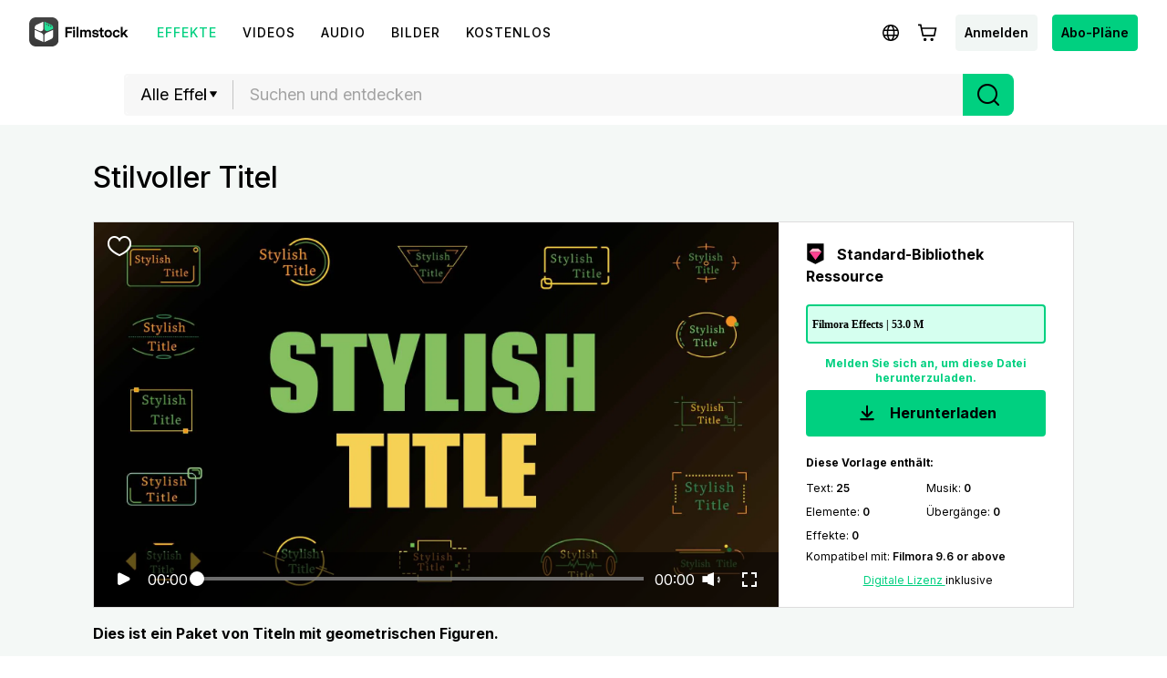

--- FILE ---
content_type: text/html; charset=utf-8
request_url: https://filmstock.wondershare.de/p/stylish-title.html
body_size: 24278
content:
<!DOCTYPE html>
<html lang="de">
<head>
    <meta charset="UTF-8">
    <meta name="viewport" content="width=device-width, initial-scale=1.0">
    <meta http-equiv="X-UA-Compatible" content="ie=edge">
        <title>Stilvoller Titel</title>
            <script>
        var sUserAgent = navigator.userAgent.toLowerCase();
        var bIsIpad = sUserAgent.match(/ipad/i) == "ipad";
        var bIsIphoneOs = sUserAgent.match(/iphone os/i) == "iphone os";
        var bIsMidp = sUserAgent.match(/midp/i) == "midp";
        var bIsUc7 = sUserAgent.match(/rv:1.2.3.4/i) == "rv:1.2.3.4";
        var bIsUc = sUserAgent.match(/ucweb/i) == "ucweb";
        var bIsAndroid = sUserAgent.match(/android/i) == "android";
        var bIsCE = sUserAgent.match(/windows ce/i) == "windows ce";
        var bIsWM = sUserAgent.match(/windows mobile/i) == "windows mobile";
        if(location.href.indexOf('filmstock.wondershare.com') >= 0) {
          if (bIsIphoneOs || bIsMidp || bIsUc7 || bIsUc || bIsAndroid || bIsCE || bIsWM) {
            if (location.href.indexOf('mobile-app-fg') <= -1) {
              window.location.href = 'https://filmstock.wondershare.com/mobile-app-fg'; // 跳转
            }
          } else {
            if (location.href.indexOf('mobile-app-fg') >= 0) {
              window.location.href = 'https://filmstock.wondershare.com/'; // 跳转
            }
          }
        }
      </script>
    <!-- open graph -->
    <meta property="og:type" content="article" />
    <meta property="og:title" content="Stilvoller Titel" />            <meta name="twitter:title" content="Stilvoller Titel" />            <meta name="twitter:card" content="summary_large_image">
    <meta name="twitter:image:alt" content="Alt text for image">
    <meta property="og:url" content="https://filmstock.wondershare.de/p/stylish-title.html" />
    <meta property="og:site_name" content="Filmstock" />
    <meta property="fb:app_id" content="285660755706491" />
    <meta name="referrer" content="no-referrer-when-downgrade" />
            <link rel="preconnect" href="https://static-eus-rs.wondershare.com">
    <link rel="dns-prefetch" href="https://static-eus-rs.wondershare.com">
    <link rel="preconnect" href="https://fs-static.wondershare.cc">
    <link rel="dns-prefetch" href="https://fs-static.wondershare.cc">
    <link rel="shortcut icon" type="image/svg" sizes="32x32" href="https://fs-static.wondershare.cc/images/xstock/fav.ico?ms=0c10e9b015b5921143823f1be1827b6a">
    <link rel="apple-touch-icon" href="https://fs-static.wondershare.cc/images/xstock/fav.png?ms=3d37dd35ae12e5469d7c22dba321ba56"/>
    <link rel="apple-touch-icon-precomposed" href="https://fs-static.wondershare.cc/images/xstock/fav.png?ms=3d37dd35ae12e5469d7c22dba321ba56">
    <link rel="canonical" href="https://filmstock.wondershare.de/p/stylish-title.html" />
    <link rel="preload" href="https://fonts.googleapis.com/css2?family=Inter:wght@400;500;600;700;800;900&display=swap" as="font" type="font/woff2" crossorigin="anonymous">
    <link href="https://fonts.googleapis.com/css2?family=Inter:wght@400;500;600;700;800;900&display=swap" rel="stylesheet">
    <!-- <link rel="stylesheet" href="https://fs-static.wondershare.cc/style/element-ui.css?ms=3d37dd35ae12e5469d7c22dba321ba56"> -->
            <link rel="stylesheet" href="https://fs-static.wondershare.cc/style/bootstrap-filmstock.min.css?ms=35acd5c3fdfa46dc4eeb82f74e65fbfc" />    <link rel="stylesheet" href="https://fs-static.wondershare.cc/xstock/assets/css/vendors.css?ms=bb2e9ccb98499ef73d3017d74afacfe8">
    <link rel="stylesheet" href="https://fs-static.wondershare.cc/style/element/index.css?ms=853dedc4268cc354911429c173cda96d">
    
    <link rel="stylesheet" href="https://fs-static.wondershare.cc/xstock/assets/css/detail.css?ms=0c10e9b015b5921143823f1be1827b6a">

    <meta name="__hash__" content="b2adb78be6bf2840ee6faa6f616f001e_dec7910ac7bf04242c621f570ef631e8">
<script defer type="text/javascript">
    window.config = {
        'is_subscribe': true,
        'version': '1.0.1.3',
        'dirname': 'de',
        'domain': 'https://filmstock.wondershare.de/',
        'site_domain': 'https://filmstock.wondershare.de/',
        'pay_domain': 'https://shopcart.filmstocks.com/de/',
        'assets_domain': 'https://fs-static.wondershare.cc/',
        'image_domain': 'http://resimg.wondershare.com/',
        'upload_file_url': 'https://vp-fsapi.wondershare.com',
        'account_domain': 'https://account.wondershare.com/',
        'filmora_win_download': 'http://download.wondershare.com/filmora_full846.exe',
        'filmora_mac_download': 'http://download.wondershare.com/mac-video-editor_full718.dmg',
        'filmora_android_download': 'http://resdata.wondershare.com/downloads/FilmoraGo-China.apk',
        'filmora_ios_download': 'https://itunes.apple.com/cn/app/filmorago-free-video-editor/id1019382747',
        'sound_pack_download': 'http://download.wondershare.com/Filmora Sound Effects Collection.zip',
        'scheme': 'https://',
        //third_party、reset
        'google_login_url': 'https://account.wondershare.com/google/connect?brand=filmstock&platform=web&callback=sync&web=filmstock.wondershare.de&redirect=https%3A%2F%2Ffilmstock.wondershare.de%2Fsynch-login.html%3Fredirect%3Dhttps%253A%252F%252Ffilmstock.wondershare.de%252Fp%252Fstylish-title.html',
        'facebook_login_url': 'https://account.wondershare.com/facebook/connect?brand=filmstock&platform=web&callback=sync&web=filmstock.wondershare.de&redirect=https%3A%2F%2Ffilmstock.wondershare.de%2Fsynch-login.html%3Fredirect%3Dhttps%253A%252F%252Ffilmstock.wondershare.de%252Fp%252Fstylish-title.html',
        'twitter_login_url': 'https://account.wondershare.com/twitter/connect?brand=filmstock&platform=web&callback=sync&web=filmstock.wondershare.de&redirect=https%3A%2F%2Ffilmstock.wondershare.de%2Fsynch-login.html%3Fredirect%3Dhttps%253A%252F%252Ffilmstock.wondershare.de%252Fp%252Fstylish-title.html',
        'reset_pwd_url': 'https://account.wondershare.com/auth/account#/reset?brand=filmstock&platform=web&callback=sync&web=filmstock.wondershare.de&redirect=https%3A%2F%2Ffilmstock.wondershare.de%2Fsynch-login.html%3Fredirect%3Dhttps%253A%252F%252Ffilmstock.wondershare.de%252Fp%252Fstylish-title.html',

        //分享配置
        'share_facebook_appid': '183085018842722',
        'share_facebook_version': '2.8',
        'token_name': '__hash__',

        'filmstocks_client': '0',
        'client_os': 'mac',
        'page_id': '8'
    };
</script>

    <!-- Google Tag Manager -->
<script defer>
    (function(w,d,s,l,i){w[l]=w[l]||[];w[l].push({'gtm.start':
        new Date().getTime(),event:'gtm.js'});var f=d.getElementsByTagName(s)[0],
        j=d.createElement(s),dl=l!='dataLayer'?'&l='+l:'';j.async=true;j.src=
        'https://www.googletagmanager.com/gtm.js?id='+i+dl;f.parentNode.insertBefore(j,f);
    })(window,document,'script','dataLayer','GTM-WPNBJKV');
    </script>
    <!-- End Google Tag Manager -->
    <script>
        var _NOTIFICATION_CONFIG = {
            worker: "/web-notification/sw.js",// sw.js的地址要根据自己的域名换成自己的静态资源路径
            wsNotificationJsPath: 'https://dc-static.wondershare.com/notification/wsNotification.js',// 固定不变
            trackUrl: 'https://prod-web.wondershare.cc/api/v1/prodweb/notification',// 请求通知权限上报接口地址
            GTM_ID_SUFFIX: 'WPNBJKV',// 固定不变
            TID: 'UA-4839360-64',// 固定不变
            EVENT: 'DC_WGP_Message'// 固定不变
        };
        (function() {
            var d=document, g=d.createElement('script'), t=d.getElementsByTagName('script'), s=t[t.length - 1];
            g.type='text/javascript'; g.async=true; g.defer=true; g.src=_NOTIFICATION_CONFIG.wsNotificationJsPath; 
            window.addEventListener("load", function () {d.body.appendChild(g);});
        })();
    </script>
    <!-- end web notification code-->
</head>
<body class="fs-site-de">
    <style> .subscribe-content .subscribe-title{ padding: 53px 0 0!important; font-size: 34px!important; } .main-resource:after{ display:none; } </style>
    <section class="wrap">
        
                            

    <header class="header ws-header wsc-header2020 fs-fixed-header">
    <header>
  <nav class="wsc-header2020-navbar-master wsc-header202004-navbar-wondershare">
    <div class="wsc-header2020-container">
      <div class="wsc-header2020-navbar-content">
        <div class="wsc-header2020-navbar-brand"> 
          <a href="https://www.wondershare.de/"></a>
          <div><img id="slogan-signature" src="https://images.wondershare.com/WSCOM2021/WOS_SLogan.gif" width="162" alt="wondershare creativity simplified"> </div>
        </div>

        <button class="wsc-header2020-navbar-collapse-toggle" type="button" aria-expanded="false">
          <svg class="wsc-header2020-navbar-collapse-toggle-icon" width="24" height="24" viewBox="0 0 24 24"
            fill="none" xmlns="https://www.w3.org/2000/svg">
            <path d="M4 6H20M20 12L4 12M20 18H4" stroke="white" stroke-width="1.5"></path>
          </svg>
          <svg class="wsc-header2020-navbar-collapse-toggle-icon-close" width="24" height="24" viewBox="0 0 24 24"
            fill="none" xmlns="https://www.w3.org/2000/svg">
            <path d="M18 18L12 12M6 6L12 12M18 6L12 12M6 18L12 12" stroke="white" stroke-width="1.5"></path>
          </svg>
        </button>
        <div class="wsc-header2020-navbar-collapse">
          <ul class="wsc-header2020-navbar-nav active_menu">
            <li class="wsc-header2020-navbar-item with-toggle">
              <a class="wsc-header2020-navbar-link active_menu_a"
                 >Kreativität 
                <svg class="ml-2" width="13" height="9" viewBox="0 0 13 9" fill="none" xmlns="https://www.w3.org/2000/svg">
                  <path d="M12 1L6.5 7L1 1" stroke="currentColor" stroke-width="2"/>
                  </svg>
                </a>
              <div class="wsc-header2020-navbar-nav-toggle creativity">
                <div class="row no-gutters px-4">
                  <div class="col-lg-8 py-4-xl pl-lg-2 pr-lg-5 border-control">
                    <div class="mb-4 font-size-small">Für mehr Kreativität</div>
                      <a href="https://filmora.wondershare.de/" class="d-flex align-items-center mb-4">
                        <img src="https://neveragain.allstatics.com/2019/assets/icon/logo/filmora-square.svg" alt="wondershare filmora logo">
                        <div class="pl-2">
                          <strong class="text-black">Filmora</strong>
                          <div class="font-size-small">Intuitive Videobearbeitung </div>
                        </div>
                      </a>
                      <a href="https://uniconverter.wondershare.de/" class="d-flex align-items-center mb-4">
                        <img src="https://neveragain.allstatics.com/2019/assets/icon/logo/uniconverter-square.svg" alt="wondershare uniconverter logo">
                        <div class="pl-2">
                          <strong class="text-black">UniConverter</strong>
                          <div class="font-size-small">High-Speed-Medienkonvertierung </div>
                        </div>
                      </a>
                      <a href="https://dc.wondershare.de/" class="d-flex align-items-center mb-4">
                        <img src="https://neveragain.allstatics.com/2019/assets/icon/logo/democreator-square.svg" alt="wondershare democreator logo">
                        <div class="pl-2">
                          <strong class="text-black">DemoCreator</strong>
                          <div class="font-size-small">Bildschirmaufzeichnung </div>
                        </div>
                      </a>

                      <a href="https://ps.wondershare.com/" class="d-flex align-items-center mb-4">
                        <img src="https://neveragain.allstatics.com/2019/assets/icon/logo/pixstudio-square.svg" alt="wondershare pixstudio logo">
                        <div class="pl-2">
                          <strong class="text-black">PixStudio</strong>
                          <div class="font-size-small">Online-Grafikdesign </div>
                        </div>
                      </a>
                      <a href="https://www.filmstocks.com/de/" class="d-flex align-items-center mb-4">
                        <img src="https://neveragain.allstatics.com/2019/assets/icon/logo/filmstock-square.svg" alt="wondershare filmstock logo">
                        <div class="pl-2">
                          <strong class="text-black">Filmstock</strong>
                          <div class="font-size-small">Videoeffekte, Musik und mehr </div>
                        </div>
                      </a>

                      <a href="https://www.wondershare.de/products-solutions/all-products.html#creativity" class="vap-btn mt-2">Alle Produkte anzeigen</a>
                  </div>
                  <div class="col-lg-4 py-4-xl pl-lg-5 pr-lg-2">
                    <div class="mt-lg-0 my-4 font-size-small">Entdecken</div>
                    <ul class="list-unstyled explore">
                      <li>
                        <a href="https://www.wondershare.de/products-solutions/digital-creativity/" class="text-black">Übersicht</a>
                      </li>
                      <li>
                        <a href="https://www.wondershare.de/products-solutions/digital-creativity/video.html" class="text-black">Video</a>
                      </li>
                      <li>
                        <a href="https://www.wondershare.de/products-solutions/digital-creativity/photo.html" class="text-black">Foto</a>
                      </li>
                    </ul>
                  </div>
                </div>
              </div>
            </li>
          <li class="wsc-header2020-navbar-item with-toggle">
              <a class="wsc-header2020-navbar-link active_menu_a"
               >Produktivität
                <svg class="ml-2" width="13" height="9" viewBox="0 0 13 9" fill="none" xmlns="https://www.w3.org/2000/svg">
                  <path d="M12 1L6.5 7L1 1" stroke="currentColor" stroke-width="2"/>
                </svg>
              </a>
              <div class="wsc-header2020-navbar-nav-toggle productivity">
                <div class="row no-gutters px-4">
                  <div class="col-lg-8 py-4-xl pl-lg-2 pr-lg-5 border-control">
                    <div class="mb-4 font-size-small">Für mehr Produktivität</div>
                      <a href="https://pdf.wondershare.de/" class="d-flex align-items-center mb-4">
                        <img src="https://neveragain.allstatics.com/2019/assets/icon/logo/pdfelement-square.svg" alt="wondershare pdfelement logo">
                        <div class="pl-2">
                          <strong class="text-black">PDFelement</strong>
                          <div class="font-size-small">PDF-Erstellung und -Bearbeitung  </div>
                        </div>
                      </a>
                      <a href="https://pdfcloud.wondershare.com/" class="d-flex align-items-center mb-4">
                        <img src="https://neveragain.allstatics.com/2019/assets/icon/logo/document-cloud-square.svg" alt="wondershare document cloud logo">
                        <div class="pl-2">
                          <strong class="text-black">Document Cloud</strong>
                          <div class="font-size-small">Cloud-basiertes Dokumentenmanagement </div>
                        </div>
                      </a>
                      <a href="https://www.edrawsoft.com/de/edraw-max/" class="d-flex align-items-center mb-4">
                        <img src="https://neveragain.allstatics.com/2019/assets/icon/logo/edraw-max-square.svg" alt="wondershare edrawmax logo">
                        <div class="pl-2">
                          <strong class="text-black">EdrawMax</strong>
                          <div class="font-size-small">Einfache Diagrammerstellung</div>
                        </div>
                      </a>
                      <a href="https://mockitt.wondershare.com/" class="d-flex align-items-center mb-4">
                        <img src="https://neveragain.allstatics.com/2019/assets/icon/logo/mockitt-square.svg" alt="wondershare mockitt logo">
                        <div class="pl-2">
                          <strong class="text-black">Mockitt</strong>
                          <div class="font-size-small">Schnelle Layouterstellung  </div>
                        </div>
                      </a>
                      <a href="https://www.edrawsoft.com/de/mindmaster/" class="d-flex align-items-center mb-4">
                        <img src="https://neveragain.allstatics.com/2019/assets/icon/logo/edraw-mindmaster-square.svg" alt="wondershare mindmaster logo">
                        <div class="pl-2">
                          <strong class="text-black">MindMaster</strong>
                          <div class="font-size-small">Kollaboratives Mindmapping </div>
                        </div>
                      </a>

                      <a href="https://www.wondershare.de/products-solutions/all-products.html#productivity" class="vap-btn mt-2">Alle Produkte anzeigen</a>
                  </div>
                  <div class="col-lg-4 py-4-xl pl-lg-5 pr-lg-2">
                    <div class="mt-lg-0 my-4 font-size-small">Entdecken</div>
                    <ul class="list-unstyled explore">
                      <li>
                        <a href="https://www.wondershare.de/products-solutions/office-productivity/" class="text-black">Übersicht</a>
                      </li>
                      <li>
                        <a href="https://www.wondershare.de/products-solutions/office-productivity/document.html" class="text-black">Dokument</a>
                      </li>
                      <li>
                        <a href="https://www.wondershare.de/products-solutions/office-productivity/graphic.html" class="text-black">Diagramm & Design</a>
                      </li>
                    </ul>
                  </div>
                </div>
              </div>
            </li>
            <li class="wsc-header2020-navbar-item with-toggle">
              <a class="wsc-header2020-navbar-link active_menu_a"
                 >Utility
                <svg class="ml-2" width="13" height="9" viewBox="0 0 13 9" fill="none" xmlns="https://www.w3.org/2000/svg">
                  <path d="M12 1L6.5 7L1 1" stroke="currentColor" stroke-width="2"/>
                </svg>
              </a>
              <div class="wsc-header2020-navbar-nav-toggle utility">
                <div class="row no-gutters px-4">
                  <div class="col-lg-8 py-4-xl pl-lg-2 pr-lg-5 border-control">
                    <div class="mb-4 font-size-small">Für den alltäglichen Gebrauch</div>
                      <a href="https://recoverit.wondershare.de/" class="d-flex align-items-center mb-4">
                        <img src="https://neveragain.allstatics.com/2019/assets/icon/logo/recoverit-square.svg" alt="wondershare recoverit logo">
                        <div class="pl-2">
                          <strong class="text-black">Recoverit</strong>
                          <div class="font-size-small">Verlorene Datenwiederherstellung </div>
                        </div>
                      </a>
                      <a href="https://drfone.wondershare.com/de/" class="d-flex align-items-center mb-4">
                        <img src="https://neveragain.allstatics.com/2019/assets/icon/logo/drfone-square.svg" alt="wondershare drfone logo">
                        <div class="pl-2">
                          <strong class="text-black">Dr.Fone</strong>
                          <div class="font-size-small">Mobile Geräteverwaltung </div>
                        </div>
                      </a>
                      <a href="https://famisafe.wondershare.com/de/" class="d-flex align-items-center mb-4">
                        <img src="https://neveragain.allstatics.com/2019/assets/icon/logo/famisafe-square.svg" alt="wondershare famisafe logo">
                        <div class="pl-2">
                          <strong class="text-black">FamiSafe</strong>
                          <div class="font-size-small">Kindersicherung und Überwachung</div>
                        </div>
                      </a>
                      <a href="https://mobiletrans.wondershare.com/de/" class="d-flex align-items-center mb-4">
                        <img src="https://neveragain.allstatics.com/2019/assets/icon/logo/mobiletrans-square.svg" alt="wondershare mobiletrans logo">
                        <div class="pl-2">
                          <strong class="text-black">MobileTrans</strong>
                          <div class="font-size-small">Mobile Datenübertragung</div>
                        </div>
                      </a>
                      <a href="https://recoverit.wondershare.de/video-repair-tool.html" class="d-flex align-items-center mb-4">
                        <img src="https://neveragain.allstatics.com/2019/assets/icon/logo/repairit-square.svg" alt="wondershare repairit logo">
                        <div class="pl-2">
                          <strong class="text-black">Repairit</strong>
                          <div class="font-size-small">Video-/Fotoreparatur</div>
                        </div>
                      </a>
                      <a href="https://www.wondershare.de/products-solutions/all-products.html#utility" class="vap-btn mt-2">Alle Produkte anzeigen</a>
                  </div>
                  <div class="col-lg-4 py-4-xl pl-lg-5 pr-lg-2">
                    <div class="mt-lg-0 my-4 font-size-small">Entdecken</div>
                    <ul class="list-unstyled explore">
                      <li>
                        <a href="https://www.wondershare.de/products-solutions/data-management/" class="text-black">Übersicht</a>
                      </li>
                      <li>
                        <a href="https://recoverit.wondershare.de/video-repair-tool.html" class="text-black">Videoreparatur</a>
                      </li>
                      <li>
                        <a href="https://mobiletrans.wondershare.com/de/whatsapp-transfer-backup-restore.html" class="text-black">WhatsApp Übertragen</a>
                      </li>
                      <li>
                        <a href="https://drfone.wondershare.com/de/drfone-toolkit.html" class="text-black">Telefon-Rettung</a>
                      </li>
                      <li>
                        <a href="https://famisafe.wondershare.com/de/no-cyberbullying-on-social-media.html" class="text-black">Nein zu Cybermobbing!</a>
                      </li>
                    </ul>
                  </div>
                </div>
              </div>
            </li>
            <li class="wsc-header2020-navbar-item">
              <a class="wsc-header2020-navbar-link active_menu_a" href="https://www.wondershare.de/business/enterprise.html">Business</a>
            </li>
            <li class="wsc-header2020-navbar-item">
              <a class="wsc-header2020-navbar-link active_menu_a" href="https://support.wondershare.de/">Support</a>
            </li>
            <li class="wsc-header2020-navbar-item">
              <a class="wsc-header2020-navbar-link active_menu_a" href="https://www.wondershare.de/shop/individuals.html">Shop</a>
            </li>
          </ul>
        </div>
      </div>
    </div>
  </nav></header>    <nav class="fs-nav fs-fixed-nav">
        <div class="nav-flex-container">
            <div class="center-link">
                <a href="https://filmstock.wondershare.de/" class="brand-header-logo-img" data-wstrack-dom ="Site_Module-click_site_nav_type-home">
                    <i class="brand-header-logo-icon"></i>
                    <span class="brand-header-logo-title">Filmstock</span>
                </a>
                <ul class="header-link-list">
                    <!-- old effect -->
                    <li id="old-effect" class="header-link-item actived">
                        <a href="https://filmstock.wondershare.de/effects.html" data-wstrack-dom ="Site_Module-click_site_nav_type-effects" >
                            <span>Effekte</span>
                        </a>
                    </li>
                    <!-- new effect -->
                    
                    <li class="header-link-item ">
                        <a href="https://filmstock.wondershare.de/videos.html"  data-wstrack-dom ="Site_Module-click_site_nav_type-videos">
                            <span>Videos</span>
                        </a>
                    </li>
                    <li class="header-link-item ">
                        <a href="https://filmstock.wondershare.de/audio.html" data-wstrack-dom ="Site_Module-click_site_nav_type-audio">
                            <span>Audio</span>
                        </a>
                    </li>
                    <li class="header-link-item ">
                        <a href="https://filmstock.wondershare.de/images.html" data-wstrack-dom ="Site_Module-click_site_nav_type-images">
                            <span>Bilder</span>
                        </a>
                    </li>
                    <li class="header-link-item header-link-meta ">
                        <a href="https://filmstock.wondershare.de/metaverse.html" data-wstrack-dom ="Site_Module-click_site_nav_type-meta">
                            <span>3D</span>
                        </a>
                    </li>
                    <!-- free -->
                    <li id="old-free" class="more-theme header-link-item ">
                        <a href="https://filmstock.wondershare.de/free.html"  data-wstrack-dom ="Site_Module-click_site_nav_type-free">
                            <span>Kostenlos</span>
                        </a>
                    </li>
                    <!-- theme -->
                                        <li class="header-link-item header-link-pgc ">
                        <a id="" data-href="https://filmstock.wondershare.de/contributor.html" class="js-nav-item-hover" data-title="NAV_PGC" data-wstrack-dom ="Site_Module-click_site_nav_type-pgc">
                            <span>NAV_PGC</span>
                        </a>
                    </li>
                </ul>
            </div>
            <div class="header-menu header-menu-top">
                <a class="simple-item js-header-site-pgc" style="display:none;" href="https://filmstock.wondershare.de/contributor.html">
                    <svg width="25" height="24" viewBox="0 0 25 24" fill="none" xmlns="http://www.w3.org/2000/svg">
                        <path fill-rule="evenodd" clip-rule="evenodd" d="M12.5 4.75C10.1528 4.75 8.25 6.65279 8.25 9C8.25 9.41421 7.91421 9.75 7.5 9.75C5.84315 9.75 4.5 11.0931 4.5 12.75C4.5 14.4069 5.84315 15.75 7.5 15.75H8.75C9.16421 15.75 9.5 16.0858 9.5 16.5C9.5 16.9142 9.16421 17.25 8.75 17.25H7.5C5.01472 17.25 3 15.2353 3 12.75C3 10.5058 4.64284 8.64526 6.79152 8.30545C7.13443 5.45733 9.55944 3.25 12.5 3.25C15.4406 3.25 17.8656 5.45734 18.2085 8.30546C20.3572 8.64526 22 10.5058 22 12.75C22 15.2353 19.9853 17.25 17.5 17.25H16.25C15.8358 17.25 15.5 16.9142 15.5 16.5C15.5 16.0858 15.8358 15.75 16.25 15.75H17.5C19.1569 15.75 20.5 14.4069 20.5 12.75C20.5 11.0931 19.1569 9.75 17.5 9.75C17.0858 9.75 16.75 9.41421 16.75 9C16.75 6.65279 14.8472 4.75 12.5 4.75ZM15.5303 12.2197L13.0303 9.71967C12.7374 9.42678 12.2626 9.42678 11.9697 9.71967L9.46967 12.2197C9.17678 12.5126 9.17678 12.9874 9.46967 13.2803C9.76256 13.5732 10.2374 13.5732 10.5303 13.2803L11.75 12.0607V20.25C11.75 20.6642 12.0858 21 12.5 21C12.9142 21 13.25 20.6642 13.25 20.25V12.0607L14.4697 13.2803C14.7626 13.5732 15.2374 13.5732 15.5303 13.2803C15.8232 12.9874 15.8232 12.5126 15.5303 12.2197Z" fill="black"/>
                        </svg>
                </a>
                <a class="js-header-site-msg"></a>
                <a class="simple-item js-language-btn" >
                    <svg class="simple-item-svg" width="32" height="32" viewBox="0 0 32 32" fill="none" xmlns="http://www.w3.org/2000/svg">
                        <path fill-rule="evenodd" clip-rule="evenodd" d="M11.7904 17.8906C11.7281 17.281 11.6953 16.6485 11.6953 16C11.6953 15.3515 11.7281 14.719 11.7904 14.1094H8.74032C8.58347 14.7134 8.5 15.3469 8.5 16C8.5 16.6531 8.58347 17.2866 8.74032 17.8906H11.7904ZM12.0112 19.3906H9.30838C10.1418 21.0321 11.5614 22.3258 13.2917 22.9961C12.7313 22.0466 12.2873 20.8088 12.0112 19.3906ZM13.5425 19.3906H18.4568C18.2639 20.2815 18.0001 21.0685 17.6901 21.7168C16.975 23.212 16.2788 23.5 15.9997 23.5C15.7205 23.5 15.0244 23.212 14.3092 21.7168C13.9992 21.0685 13.7354 20.2815 13.5425 19.3906ZM18.7004 17.8906H13.299C13.2317 17.2892 13.1953 16.6564 13.1953 16C13.1953 15.3436 13.2317 14.7108 13.299 14.1094H18.7004C18.7676 14.7108 18.804 15.3436 18.804 16C18.804 16.6564 18.7676 17.2892 18.7004 17.8906ZM19.9881 19.3906C19.712 20.809 19.2679 22.0469 18.7075 22.9964C20.4381 22.3262 21.8581 21.0324 22.6916 19.3906H19.9881ZM23.2597 17.8906H20.2089C20.2712 17.281 20.304 16.6485 20.304 16C20.304 15.3515 20.2712 14.719 20.2089 14.1094H23.2597C23.4165 14.7134 23.5 15.3469 23.5 16C23.5 16.6531 23.4165 17.2866 23.2597 17.8906ZM14.3092 10.2832C13.9992 10.9315 13.7354 11.7185 13.5425 12.6094H18.4568C18.2639 11.7185 18.0001 10.9315 17.6901 10.2832C16.975 8.78797 16.2788 8.5 15.9997 8.5H15.9996C15.7203 8.50007 15.0243 8.78815 14.3092 10.2832ZM19.9881 12.6094H22.6916C21.8581 10.9676 20.4381 9.67376 18.7075 9.00357C19.2679 9.95306 19.712 11.191 19.9881 12.6094ZM9.30838 12.6094H12.0112C12.2873 11.1912 12.7313 9.95336 13.2917 9.00392C11.5614 9.6742 10.1418 10.9679 9.30838 12.6094ZM15.9962 7C11.0274 7.00206 7 11.0307 7 16C7 20.9706 11.0294 25 16 25C20.9706 25 25 20.9706 25 16C25 11.0294 20.9706 7 16 7H15.9997H15.9962Z" fill="black"/>
                    </svg>
                </a>
                <a class="js-header-cart"></a>
                <a class="simple-item btn login-btn" href="https://filmstock.wondershare.de/login.html?redirect=https%253A%252F%252Ffilmstock.wondershare.de%252Fp%252Fstylish-title.html" data-wstrack-dom ="Site_Module-click_site_jump_login-jump_login">Anmelden</a>                <div class="simple-item header-user-info js-header-avatar" style="display:none">
                    <div class="head-img-wrap">
                        <i class="icon head-vip-icon "></i>
                        <div class="header-img">
                            <a href="javascript:void(0);"><img src="" alt="img"></a>
                        </div>
                    </div>
                    <div class="user-info-bar">
                        <div class="user-base-info">
                            <p class="header-nickname"></p>
                            <span class="header-email"></span>
                                                    </div>
                        <a class="header-ui-item js-user-dropdown" href="https://filmstock.wondershare.de/user/overview.html" data-wstrack-dom ="Site_Module-click_site_nav_user_select-overview">
                            <svg width="20" height="20" viewBox="0 0 20 20" fill="none" xmlns="http://www.w3.org/2000/svg">
                                <path fill-rule="evenodd" clip-rule="evenodd" d="M3.5 6.28874L10 2.56679L16.5 6.28874V13.7113L10 17.4332L3.5 13.7113V6.28874ZM9.47367 1.13967C9.7989 0.953442 10.2011 0.953443 10.5263 1.13967L17.482 5.12253C17.8028 5.3062 18 5.64324 18 6.0077V13.9923C18 14.3568 17.8028 14.6938 17.482 14.8775L10.5263 18.8603C10.2011 19.0466 9.79889 19.0466 9.47366 18.8603L2.51802 14.8775C2.19724 14.6938 2 14.3568 2 13.9923V6.0077C2 5.64324 2.19724 5.3062 2.51802 5.12252L9.47367 1.13967ZM12.3299 9.96183V10.0325C12.3299 10.8611 11.8899 11.6274 11.1741 12.045C10.4485 12.4685 9.5511 12.4685 8.82545 12.045C8.10974 11.6274 7.66967 10.8611 7.66967 10.0325V9.96183C7.66967 9.13319 8.10975 8.36689 8.82545 7.94927C9.5511 7.52585 10.4485 7.52585 11.1741 7.94927C11.8899 8.36689 12.3299 9.13319 12.3299 9.96183ZM8.06948 6.6537C9.26225 5.95771 10.7373 5.95771 11.9301 6.6537C13.1066 7.34016 13.8299 8.59976 13.8299 9.96183V10.0325C13.8299 11.3945 13.1066 12.6541 11.9301 13.3406C10.7373 14.0366 9.26225 14.0366 8.06948 13.3406C6.89304 12.6541 6.16967 11.3946 6.16967 10.0325V9.96183C6.16967 8.59976 6.89304 7.34016 8.06948 6.6537Z" fill="black"/>
                            </svg>
                            <span>Account verwalten</span>
                        </a>
                        <a class="header-ui-item js-user-dropdown" href="https://filmstock.wondershare.de/user/favorites.html" data-wstrack-dom ="Site_Module-click_site_nav_user_select-favorites">
                            <svg width="20" height="20" viewBox="0 0 20 20" fill="none" xmlns="http://www.w3.org/2000/svg">
                                <path fill-rule="evenodd" clip-rule="evenodd" d="M1.75 8.78038C1.75 5.95687 3.82617 3.58594 6.47436 3.58594C7.55579 3.58594 8.5748 3.986 9.39895 4.70172L10 5.22369L10.6011 4.70172C11.4252 3.986 12.4442 3.58594 13.5256 3.58594C16.1738 3.58594 18.25 5.95687 18.25 8.78038C18.25 8.82177 18.2496 8.86311 18.2487 8.90438L18.2485 8.95567C18.2495 9.01616 18.25 9.07807 18.25 9.14139C18.25 10.7491 17.5413 12.2876 16.2149 13.7333C14.8947 15.1723 12.9345 16.5529 10.3413 17.8782L10 18.0526L9.65869 17.8782C7.06554 16.5529 5.10532 15.1723 3.78509 13.7333C2.45866 12.2876 1.75 10.7491 1.75 9.14139C1.75 9.08661 1.75053 9.03287 1.7516 8.98019C1.75142 8.96152 1.75125 8.94469 1.7511 8.92939C1.75038 8.85607 1.75 8.81788 1.75 8.78038ZM6.47436 5.08594C4.79482 5.08594 3.25 6.63775 3.25 8.78038C3.25 8.80987 3.25028 8.83858 3.25099 8.91001C3.25117 8.9291 3.25139 8.95124 3.25164 8.97726L3.25176 8.9891L3.2515 9.00094C3.25051 9.04601 3.25 9.09282 3.25 9.14139C3.25 10.2743 3.74165 11.4672 4.89037 12.7193C5.99217 13.9202 7.67176 15.1436 10 16.3657C12.3282 15.1436 14.0078 13.9202 15.1096 12.7193C16.2584 11.4672 16.75 10.2743 16.75 9.14139C16.75 9.08344 16.7495 9.02747 16.7486 8.97345L16.7485 8.96606L16.7485 8.95867L16.7487 8.89294L16.7487 8.88554L16.7489 8.87815C16.7496 8.84564 16.75 8.81305 16.75 8.78038C16.75 6.63775 15.2052 5.08594 13.5256 5.08594C12.8253 5.08594 12.1511 5.34228 11.5846 5.83427L10.4918 6.7833L10 7.21037L9.50823 6.7833L8.41541 5.83427C7.84889 5.34228 7.17468 5.08594 6.47436 5.08594Z" fill="black"/>
                            </svg>
                            <span>Favoriten</span>
                        </a>
                        <a class="header-ui-item js-user-dropdown" href="https://filmstock.wondershare.de/user/download.html" data-wstrack-dom ="Site_Module-click_site_nav_user_select-download">
                            <svg width="20" height="20" viewBox="0 0 20 20" fill="none" xmlns="http://www.w3.org/2000/svg">
                                <path fill-rule="evenodd" clip-rule="evenodd" d="M10.6231 10.7352V2H9.1231V10.6725L5.52922 7.09356L4.47078 8.15644L9.34388 13.0092L9.85984 13.523L10.3887 13.0225L15.5156 8.16969L14.4844 7.08031L10.6231 10.7352ZM2.25 12V16C2.25 16.9665 3.0335 17.75 4 17.75H16C16.9665 17.75 17.75 16.9665 17.75 16V12H16.25V16C16.25 16.1381 16.1381 16.25 16 16.25H4C3.86193 16.25 3.75 16.1381 3.75 16V12H2.25Z" fill="black"/>
                            </svg>
                            <span>Download für Abonnenten</span>
                        </a>
                                                                            <a class="header-ui-item logout-btn" data-href="https://filmstock.wondershare.de/logout.html?redirect=https%3A%2F%2Ffilmstock.wondershare.de%2Fp%2Fstylish-title.html" data-wstrack-dom="Site_Module-click_site_nav_user_select-logout" style="cursor: pointer;">
                                <svg width="20" height="20" viewBox="0 0 20 20" fill="none" xmlns="http://www.w3.org/2000/svg">
                                    <path fill-rule="evenodd" clip-rule="evenodd" d="M10 2.25L5 2.25C4.0335 2.25 3.25 3.0335 3.25 4L3.25 16C3.25 16.9665 4.0335 17.75 5 17.75H10V16.25H5C4.86193 16.25 4.75 16.1381 4.75 16L4.75 4C4.75 3.86193 4.86193 3.75 5 3.75L10 3.75V2.25ZM16.3199 10.6231H9L9 9.1231H16.2572L12.6783 5.52922L13.7412 4.47078L18.5939 9.34388L19.1077 9.85984L18.6072 10.3887L13.7544 15.5156L12.665 14.4844L16.3199 10.6231Z" fill="black"/>
                                </svg>
                                <span>Abmelden</span>
                            </a>                    </div>
                </div>
                <a class="simple-item btn btn-primary plan-btn" id="js-header-plan-item" href="https://filmstock.wondershare.de/plan.html" data-wstrack-dom ="Site_Module-click_site_nav_plan-nav_plan">Abo-Pläne</a>
                            </div>
        </div>
    </nav>
</header>


<script>
    window.FSK = {"ispond5":0,"user_vip_str":"","isLogin":false,"userInfo":[],"fsVipType":0,"fsVipIcon":"","fsVipName":"","trackData":{"ip":"18.222.179.235","currentTime":1768633330,"lang":"de","wsId":0}};
</script>

<script defer>
     document.querySelector('.login-btn') && document.querySelector('.login-btn').addEventListener('click', ()=> {
        window.sensors.track('login')
    })
    function navClickEffectItem(key) {
        const url = $(`#effect-item-${key}`).data('href') || '';
        const title = $(`#effect-item-${key}`).data('title') || '';
        console.log(key, `effect-item-${key}`, url);
        try {
            window.sensors.track('nav_effect_item_click', {
                click: 1,
                jump_url: url,
                title: title
            })
        } catch (e) {
            console.warn(`sensors is undefine, err:${e}`)
        }
        window.open(url);
    }
    function navClickThemeItem(key) {
        const url = $(`#theme-item-${key}`).data('href') || '';
        const title = $(`#theme-item-${key}`).data('title') || '';
        console.log(key, `theme-item-${key}`, url);
        try {
            window.sensors.track('nav_theme_item_click', {
                click: 1,
                jump_url: url,
                title: title
            })
        } catch (e) {
            console.warn(`sensors is undefine, err:${e}`)
        }
        window.open(url);
    }
</script>

                    

        <main class="main ">
            
    <!-- slide and search -->
    <section class="search-nav search-bar-style3">
        <!-- 前端js加载 search.vue 加载search插件 -->
<div class="search-colunm">
  <div class="search-left-space"></div>
  <div id="search"></div>
</div>
    </section>


            
    <section class="detail-container bg-grey" id="product-container" data-id="686020" data-type="4"
        data-source="1" data-res-slug="stylish-title" data-tags="Geometrie,mode,Einfachheit,erfrischend,Modern,Grün,Orange,Linien,Kombination,Titel"
        data-goods-res-type="1" data-buy-type="1"
        data-explore-url="https://filmstock.wondershare.de/c/effects.html?source=1"
	    data-supplier-id="300436" data-source-ori="1">
        <h2 id="res-title" class="main-title" data-title="Stilvoller Titel">Stilvoller Titel</h2>
                        <div class="hider productInfo" data-getGoodsInfo="0" data-btnType="1"></div>
        <div class="detail-column resource-column grey-border">
                    <div class="resource-display">
                                                    <span id="toggle-like-btn" class="iconfont icon-favorite "></span>                                                    <div class="resouce-contain video-contain" id="videoPlayerContiner">
                                            <div class="resouce-inner-contain">
                                                <video id="videoPlayer" controlslist="nodownload"
                                                    poster="https://static-eus-rs.wondershare.com/Filmstock/file/s6/f9cf8e5f69a253b1e5a769f576cce4e1.jpg?x-oss-process=image/format,webp">
                                                    <source
                                                        data-src="https://static-eus-rs.wondershare.com/Filmstock/file/s5/7bf9d8012beccbead5dd9e5f3883c8ae.mp4">
                                                </video>
                                            </div>
                                        </div>
                                                                                    </div>
                    <div class="resource-info ">
                        <div class="resource-info-inner">
                            <div class="resource-des-col">
                                <!-- 资源级别 -->
                                <h3 class="library-title">
                                                                            <span class="icon-sm-saas special-vip-icon"></span>
                                        <span class="library-txt">Standard-Bibliothek Ressource</span>
                                                                        </h3>
                                <div class="resource-des">
                                    <div class="resource-des-top">
                                                                                <!-- 资源质量radio组 -->
                                        <div class="swiper-container radio-swiper-container"
                                            style="height:auto">
                                            <div class="swiper-wrapper format-radio-group">
                                                                                                                                                                <label for="tmp-filmora" class="effects-tmp"
                                                                data-source-tmp>
                                                                <input data-radio-ctrl type="radio" id="tmp-filmora"
                                                                    data-resourceid="686020"
                                                                    data-resid="131012"
                                                                    data-pack-id="63300"
                                                                    data-name="format" name="format"
                                                                    data-goods-res-type="1"
                                                                    value="mac"
                                                                    data-goods-id=""
                                                                    checked>
                                                                <div class="show-radio">
                                                                    <ul class="file-size-list">
                                                                        <li class="file-size-item">
                                                                            <!-- <i class="quality-icon">Filmora Effects</i>
                                                                            <span class="file-info">
                                                                                Vorlage | 53.0M                                                                            </span> -->
                                                                            <span class="file-info">
                                                                                Filmora
                                                                                    Effects | 53.0                                                                                M                                                                            </span>
                                                                        </li>
                                                                                                                                            </ul>
                                                                </div>
                                                            </label>
                                                                                                        </div>
                                        </div>
                                                                            </div>
                                </div>
                            </div>
                            <div class="resource-des-col">
                                <div class="resource-des">
                                    <div class="btn-wrap">
                                                                                                                                    <p class="donnload-tips sing-btn"><span>Melden Sie sich an, um diese Datei herunterzuladen.</span></p>
                                                <button id="signup-btn" class="btn btn-primary signup-btn" data-login-btn><i class="iconfont icon icon-download1"></i> Herunterladen</button>                                    </div>
                                    <div class="txt-info-list-box">
                                                                                        <h3 class="temp-inc font-w-700">
                                                            <p>Diese Vorlage enthält:</p>
                                                        </h3>                                                    <ul class="other-txt-info-list" data-radio-content="mac"
                                                        style="display: none;">
                                                        <li>
                                                            <span class="width-50">
                                                                <span class="info-key">Text</span>: <span class="info-value">25</span>
                                                            </span>
                                                            <span class="width-50">
                                                                <span class="info-key">Musik</span>:
                                                                <span class="info-value"> 0                                                                </span>
                                                            </span>
                                                        </li>
                                                        <li>
                                                            <span class="width-50">
                                                                <span class="info-key">Elemente</span>:
                                                                <span class="info-value">0</span>
                                                            </span>
                                                            <span class="width-50">
																<span class="info-key">Übergänge</span>:
																<span class="info-value">0</span>
                                                            </span>
                                                        </li>
                                                        <li>
                                                            <span class="width-50">
                                                                   																	<span class="info-key">Effekte</span>:
   																	<span class="info-value">
                                                                    0                                                                </span>
                                                            </span>
                                                            <p style="width: 100%; float: left; margin-top: 5px;">
                                                                <span class="info-key">Kompatibel mit</span>: <span
                                                                class="info-value">Filmora 9.6 or above</span>
                                                            </p>
                                                        </li>
                                                    </ul>

                                                    <ul class="other-txt-info-list" data-radio-content="win" style="display: none;">
                                                        <li>
                                                            <span class="width-50">
                                                                <span class="info-key">Text</span>: <span class="info-value">25</span>
                                                            </span>
                                                            <span class="width-50">
                                                                <span class="info-key">Musik</span>: <span class="info-value"> 0                                                                </span>
                                                            </span>
                                                        </li>
                                                        <li>
                                                            <span class="width-50">
                                                                <span class="info-key">Elemente</span>: <span
                                                                    class="info-value">0</span>
                                                            </span>
                                                            <span class="width-50">
  																<span class="info-key">Übergänge</span>: <span class="info-value">0</span>
                                                            </span>
                                                            <!--<span class="width-50">
                                                                <span class="info-key">Overlays</span>: <span class="info-value">0</span>
                                                            </span>-->
                                                        </li>
                                                        <li>
                                                            <!--<span class="width-50">
                                                                <span class="info-key">Filter</span>: <span class="info-value">0</span>
                                                            </span>-->
                                                            <span class="width-50">
                                                                 																<span class="info-key">Effekte</span>: <span class="info-value">0</span>
                                                            </span>
                                                            <p style="width: 100%; float: left; margin-top: 5px;">
                                                                <span class="info-key">Kompatibel mit</span>: <span
                                                                class="info-value">Filmora 9.6 or above</span>
                                                            </p>
                                                        </li>
                                                    </ul>
                                                                                        </div>
                                    <p class="lisence-link"><a href="https://filmstock.wondershare.de/license/end-user-license-agreement.html">Digitale Lizenz </a>
                                        inklusive </p>
                                                                        <p class="act-tips"></p>                                </div>
                            </div>
                        </div>
                    </div>
                </div>        
<div class="detail-column tag-column">
    <h2>Dies ist ein Paket von Titeln mit geometrischen Figuren.</h2></div>
<div class="particles-box"></div>
<div class="detail-column tag-column">
        <ul class="tag-list">
                                                    <li class="tag-item">
                        <a href="https://filmstock.wondershare.de/c/effects.html?source=1&amp;keywords=Geometrie" target="_blank" data-wstrack-dom="3rd_Detail_Page-click_det_recom_tag-Geometrie">Geometrie</a>
                    </li>                    <li class="tag-item">
                        <a href="https://filmstock.wondershare.de/c/effects.html?source=1&amp;keywords=mode" target="_blank" data-wstrack-dom="3rd_Detail_Page-click_det_recom_tag-mode">mode</a>
                    </li>                    <li class="tag-item">
                        <a href="https://filmstock.wondershare.de/c/effects.html?source=1&amp;keywords=Einfachheit" target="_blank" data-wstrack-dom="3rd_Detail_Page-click_det_recom_tag-Einfachheit">Einfachheit</a>
                    </li>                    <li class="tag-item">
                        <a href="https://filmstock.wondershare.de/c/effects.html?source=1&amp;keywords=erfrischend" target="_blank" data-wstrack-dom="3rd_Detail_Page-click_det_recom_tag-erfrischend">erfrischend</a>
                    </li>                    <li class="tag-item">
                        <a href="https://filmstock.wondershare.de/c/effects.html?source=1&amp;keywords=Modern" target="_blank" data-wstrack-dom="3rd_Detail_Page-click_det_recom_tag-Modern">Modern</a>
                    </li>                    <li class="tag-item">
                        <a href="https://filmstock.wondershare.de/c/effects.html?source=1&amp;keywords=Gr%C3%BCn" target="_blank" data-wstrack-dom="3rd_Detail_Page-click_det_recom_tag-Grün">Grün</a>
                    </li>                    <li class="tag-item">
                        <a href="https://filmstock.wondershare.de/c/effects.html?source=1&amp;keywords=Orange" target="_blank" data-wstrack-dom="3rd_Detail_Page-click_det_recom_tag-Orange">Orange</a>
                    </li>                    <li class="tag-item">
                        <a href="https://filmstock.wondershare.de/c/effects.html?source=1&amp;keywords=Linien" target="_blank" data-wstrack-dom="3rd_Detail_Page-click_det_recom_tag-Linien">Linien</a>
                    </li>                    <li class="tag-item">
                        <a href="https://filmstock.wondershare.de/c/effects.html?source=1&amp;keywords=Kombination" target="_blank" data-wstrack-dom="3rd_Detail_Page-click_det_recom_tag-Kombination">Kombination</a>
                    </li>                    <li class="tag-item">
                        <a href="https://filmstock.wondershare.de/c/effects.html?source=1&amp;keywords=Titel" target="_blank" data-wstrack-dom="3rd_Detail_Page-click_det_recom_tag-Titel">Titel</a>
                    </li>            </ul>    </div>    </section>
    <section class="tuijian-box">
        <!-- <section class="detail-container js-lazy-load-container relate-box">

                <div class="recom-container" id="recom"></div>
            </section>        <section class="detail-container js-lazy-load-container recom-box">
            <div class="recom-container" id="recom"></div>        </section> -->
        <section class="detail-container js-lazy-load-container">
            <div class="recom-container" id="recom"></div>
        </section>
    </section>


        </main>

        


        
        
    
    <footer class="fs-footer">
        
    <nav class="footer-nav fs-footer-nav">
        <ul class="footer-nav-list">
            <li class="fn-list-title">Hilfe & Support</li>
            <li class="fn-list-item">
                <a href="//filmstock.wondershare.de/help.html">FAQ</a>
            </li>
            <li class="fn-list-item">
                <a href="https://filmstock.wondershare.de/plan.html">Plans</a>
            </li>
            <li class="fn-list-item">
                <a href="https://filmstock.wondershare.de/license/end-user-license-agreement.html">Lizenzvereinbarung</a>
            </li>
            <li class="fn-list-item">
                <a href="https://filmstock.wondershare.de/license/filmstocks-privacy-policy.html">Datenschutz-Richtlinien</a>
            </li>
            <li class="fn-list-item">
                <a href="https://filmstock.wondershare.de/contact-us.html" target="_blank">Kontaktieren Sie uns</a>
            </li>
    <li class="fn-list-item">
                <a href="https://filmstock.wondershare.de/license/what-is-your-refund-policy.html" target="_blank">Rückzahlung</a>
            </li>
        </ul>
        <ul class="footer-nav-list">
            <li class="fn-list-title">Produkte</li>
            <li class="fn-list-item">
                <a href="https://filmora.wondershare.de/videobearbeitungsprogramm/">Filmora</a>
            </li>
            <li class="fn-list-item">
                <a href="https://filmora.wondershare.de/filmorago-video-editing-app/">FilmoraGo</a>
            </li>
            <li class="fn-list-item">
                <a href="https://filmstock.wondershare.de/">Filmstock</a>
            </li>
            <li class="fn-list-item">
                <a href="https://dc.wondershare.de">DemoCreator</a>
            </li>
            <li class="fn-list-item">
                <a href="https://filmora.wondershare.de/online-meme-maker/">Online Meme Maker</a>
            </li>
            <empty name="isJpSite">
                <li class="fn-list-item">
                    <a href="https://filmora.wondershare.de/online-video-cutter/">Online Video Trimmer</a>
                </li>
            </empty>
        </ul>
    </nav>
    </footer>
    <footer class="wsc-footer2020 wsc-footer2021">
        
    <div class="wsc-footer2020-top wsc-footer202004-top">
      <div class="wsc-footer2020-container">
        <div class="wsc-footer2020-top-content">
          <div class="wsc-footer2020-nav">
            <a href="https://www.wondershare.de/"><img class="wsc-footer2020-nav-logo"
                src="https://neveragain.allstatics.com/2019/assets/icon/logo/wondershare-slogan-vertical-white.svg"
                alt="wondershare creativity simplified"></a>
          </div>
          <div class="wsc-footer2020-subnav">
            <div class="wsc-footer2020-subnav-content">
              <div class="wsc-footer2020-dropdown">
                <nav class="wsc-footer2020-dropdown-toggle" aria-expanded="false">
                  <h5 class="wsc-footer2020-dropdown-title">Hero Produkte</h5>
                  <div class="wsc-footer2020-dropdown-icon">
                    <svg width="24" height="24" viewBox="0 0 24 24" fill="none" xmlns="https://www.w3.org/2000/svg">
                      <path d="M6 9L12 15L18 9" stroke="white" stroke-width="1.5"></path>
                    </svg>
                  </div>
                </nav>
                <div class="wsc-footer2020-dropdown-menu">
                  <ul>
                    <li class="wsc-footer2020-subnav-item">
                      <a class="wsc-footer2020-subnav-link" href="https://filmora.wondershare.de/">Filmora</a>
                    </li>
                    <li class="wsc-footer2020-subnav-item">
                      <a class="wsc-footer2020-subnav-link" href="https://uniconverter.wondershare.de/">UniConverter</a>
                    </li>
                    <li class="wsc-footer2020-subnav-item">
                      <a class="wsc-footer2020-subnav-link" href="https://recoverit.wondershare.de/">Recoverit</a>
                    </li>
                    <li class="wsc-footer2020-subnav-item">
                      <a class="wsc-footer2020-subnav-link" href="https://drfone.wondershare.com/de/">Dr.Fone</a>
                    </li>
                    <li class="wsc-footer2020-subnav-item">
                      <a class="wsc-footer2020-subnav-link" href="https://pdf.wondershare.de/">PDFelement</a>
                    </li>
                    <li class="wsc-footer2020-subnav-item">
                      <a class="wsc-footer2020-subnav-link" href="https://famisafe.wondershare.com/de/">FamiSafe</a>
                    </li>
                    <li class="wsc-footer2020-subnav-item">
                      <a class="wsc-footer2020-subnav-link" href="https://www.wondershare.de/products-solutions/all-products.html">Alle Produkte</a>
                    </li>                      
                  </ul>
                </div>
              </div>
              <div class="wsc-footer2020-dropdown">
                <nav class="wsc-footer2020-dropdown-toggle" aria-expanded="false">
                  <h5 class="wsc-footer2020-dropdown-title">Wondershare</h5>
                  <div class="wsc-footer2020-dropdown-icon">
                    <svg width="24" height="24" viewBox="0 0 24 24" fill="none" xmlns="https://www.w3.org/2000/svg">
                      <path d="M6 9L12 15L18 9" stroke="white" stroke-width="1.5"></path>
                    </svg>
                  </div>
                </nav>
                <div class="wsc-footer2020-dropdown-menu">
                  <ul>
                    <li class="wsc-footer2020-subnav-item">
                      <a class="wsc-footer2020-subnav-link" href="https://www.wondershare.de/about/">Über uns</a>
                    </li>
                    <li class="wsc-footer2020-subnav-item">
                      <a class="wsc-footer2020-subnav-link" href="https://www.wondershare.com/news/">Newsroom</a>
                    </li>
                    <li class="wsc-footer2020-subnav-item">
                      <a class="wsc-footer2020-subnav-link" href="https://www.wondershare.de/about/global-presence.html">Globale Präsenz</a>
                    </li>
                    <li class="wsc-footer2020-subnav-item">
                      <a class="wsc-footer2020-subnav-link" href="https://www.wondershare.de/about/founders-speech.html">Rede des Gründers</a>
                    </li>
                    <li class="wsc-footer2020-subnav-item">
                      <a class="wsc-footer2020-subnav-link" href="https://www.wondershare.de/about/careers.html">Karriere</a>
                    </li>
                    <li class="wsc-footer2020-subnav-item">
                      <a class="wsc-footer2020-subnav-link" href="https://www.wondershare.de/about/contact-us.html">Kontakt</a>
                    </li>
                  </ul>
                </div>
              </div>
              <div class="wsc-footer2020-dropdown">
                <nav class="wsc-footer2020-dropdown-toggle" aria-expanded="false">
                  <h5 class="wsc-footer2020-dropdown-title">Video-Community</h5>
                  <div class="wsc-footer2020-dropdown-icon">
                    <svg width="24" height="24" viewBox="0 0 24 24" fill="none" xmlns="https://www.w3.org/2000/svg">
                      <path d="M6 9L12 15L18 9" stroke="white" stroke-width="1.5"></path>
                    </svg>
                  </div>
                </nav>
                <div class="wsc-footer2020-dropdown-menu">
                  <ul>
                    <li class="wsc-footer2020-subnav-item">
                      <a class="wsc-footer2020-subnav-link" href="https://www.wondershare.com/explore/inspiration.html">Explore</a>
                    </li>
                    <nav class="wsc-footer2020-dropdown-toggle sub-menu-title" aria-expanded="true">
                      <h5 class="wsc-footer2020-dropdown-title">Folg uns</h5>
                    </nav>
                      <ul>
                        <li class="wsc-footer2020-subnav-item">
                          <a class="wsc-footer2020-subnav-iconlink" href="https://www.facebook.com/wondershareDE/">
                            <svg width="24" height="24" viewBox="0 0 24 24" fill="none" xmlns="https://www.w3.org/2000/svg">
                              <path fill-rule="evenodd" clip-rule="evenodd"
                                d="M13 1C6.92487 1 2 5.92487 2 12C2 17.4558 5.97189 21.9839 11.1818 22.8504L11.1818 15H9V12H11.1818L11.1818 10C11.1818 8.93913 11.5649 7.92172 12.2469 7.17157C12.9288 6.42143 13.8538 6 14.8182 6H17V9.2H14.8182C14.6253 9.2 14.4403 9.28429 14.3039 9.43431C14.1675 9.58434 14.0909 9.78783 14.0909 10L14.0909 12H17L16.2727 15H14.0909L14.0909 22.9466C19.6539 22.3989 24 17.707 24 12C24 5.92487 19.0751 1 13 1Z"
                                fill="white"></path>
                            </svg>
                          </a>
                          <a class="wsc-footer2020-subnav-iconlink" href="https://www.instagram.com/wondershare/">
                            <svg width="24" height="24" viewBox="0 0 24 24" fill="none" xmlns="https://www.w3.org/2000/svg">
                              <path fill-rule="evenodd" clip-rule="evenodd"
                                d="M2 7C2 4.23858 4.23858 2 7 2H17C19.7614 2 22 4.23858 22 7V17C22 19.7614 19.7614 22 17 22H7C4.23858 22 2 19.7614 2 17V7ZM12.4833 8.98924C11.8591 8.89668 11.2217 9.0033 10.6616 9.29392C10.1015 9.58455 9.64727 10.0444 9.36357 10.608C9.07988 11.1717 8.98113 11.8104 9.08138 12.4334C9.18163 13.0564 9.47577 13.6319 9.92196 14.0781C10.3681 14.5243 10.9437 14.8184 11.5667 14.9187C12.1897 15.0189 12.8284 14.9202 13.392 14.6365C13.9557 14.3528 14.4155 13.8986 14.7061 13.3385C14.9968 12.7784 15.1034 12.1409 15.0108 11.5167C14.9164 10.88 14.6197 10.2906 14.1646 9.83547C13.7095 9.38034 13.12 9.08365 12.4833 8.98924ZM9.74043 7.51868C10.6739 7.0343 11.7364 6.85661 12.7767 7.01087C13.8378 7.16823 14.8203 7.6627 15.5788 8.42126C16.3374 9.17981 16.8318 10.1622 16.9892 11.2234C17.1435 12.2637 16.9658 13.3261 16.4814 14.2596C15.997 15.1931 15.2306 15.9501 14.2912 16.423C13.3518 16.8958 12.2873 17.0604 11.2489 16.8933C10.2106 16.7262 9.2514 16.236 8.50774 15.4923C7.76409 14.7487 7.27386 13.7895 7.10678 12.7511C6.9397 11.7128 7.10428 10.6482 7.5771 9.70884C8.04993 8.76944 8.80693 8.00305 9.74043 7.51868ZM17.5 5.5C16.9477 5.5 16.5 5.94772 16.5 6.5C16.5 7.05228 16.9477 7.5 17.5 7.5H17.51C18.0623 7.5 18.51 7.05228 18.51 6.5C18.51 5.94772 18.0623 5.5 17.51 5.5H17.5Z"
                                fill="white"></path>
                            </svg>
                          </a>
                          <a class="wsc-footer2020-subnav-iconlink" href="https://twitter.com/wondershare">
                            <svg width="24" height="24" viewBox="0 0 24 24" fill="none" xmlns="https://www.w3.org/2000/svg">
                              <path
                                d="M23 3.00029C22.0424 3.67577 20.9821 4.1924 19.86 4.53029C19.2577 3.8378 18.4573 3.34698 17.567 3.12422C16.6767 2.90145 15.7395 2.95749 14.8821 3.28474C14.0247 3.612 13.2884 4.19469 12.773 4.95401C12.2575 5.71332 11.9877 6.61263 12 7.53029V8.53029C10.2426 8.57586 8.50127 8.1861 6.93101 7.39574C5.36074 6.60537 4.01032 5.43893 3 4.00029C3 4.00029 -1 13.0003 8 17.0003C5.94053 18.3983 3.48716 19.0992 1 19.0003C10 24.0003 21 19.0003 21 7.50029C20.9991 7.22174 20.9723 6.94388 20.92 6.67029C21.9406 5.66378 22.6608 4.393 23 3.00029Z"
                                fill="white"></path>
                            </svg>
                          </a>
                          <a class="wsc-footer2020-subnav-iconlink" href="https://www.youtube.com/user/Wondershare">
                            <svg width="24" height="24" viewBox="0 0 24 24" fill="none" xmlns="https://www.w3.org/2000/svg">
                              <path fill-rule="evenodd" clip-rule="evenodd"
                                d="M21.8386 5.15941C22.1792 5.51057 22.4212 5.94541 22.54 6.42C22.8572 8.1787 23.0112 9.96295 23 11.75C23.0063 13.5103 22.8523 15.2676 22.54 17C22.4212 17.4746 22.1792 17.9094 21.8386 18.2606C21.498 18.6118 21.0707 18.8668 20.6 19C18.88 19.46 12 19.46 12 19.46C12 19.46 5.11996 19.46 3.39996 19C2.93878 18.8738 2.51794 18.6308 2.17811 18.2945C1.83827 17.9581 1.59092 17.5398 1.45996 17.08C1.14273 15.3213 0.988741 13.537 0.999961 11.75C0.991197 9.97631 1.14518 8.20556 1.45996 6.46C1.57875 5.98541 1.82068 5.55057 2.16131 5.19941C2.50194 4.84824 2.92921 4.59318 3.39996 4.46C5.11996 4 12 4 12 4C12 4 18.88 4 20.6 4.42C21.0707 4.55318 21.498 4.80824 21.8386 5.15941ZM15.5 11.75L9.74997 15.02V8.47998L15.5 11.75Z"
                                fill="white"></path>
                            </svg>
                          </a>
                          <a class="wsc-footer2020-subnav-iconlink" href="https://www.wondershare.de/about/social-media.html">
                            <svg width="16" height="4" viewBox="0 0 16 4" fill="none" xmlns="https://www.w3.org/2000/svg">
                              <circle opacity="0.8" cx="2" cy="2" r="2" fill="white"></circle>
                              <circle opacity="0.8" cx="8" cy="2" r="2" fill="white"></circle>
                              <circle opacity="0.8" cx="14" cy="2" r="2" fill="white"></circle>
                            </svg>
                          </a>
                        </li>
                      </ul>
                  </ul>
                </div>
              </div>
              <div class="wsc-footer2020-dropdown">
                <nav class="wsc-footer2020-dropdown-toggle" aria-expanded="false">
                  <h5 class="wsc-footer2020-dropdown-title">Gruppenmitglied</h5>
                  <div class="wsc-footer2020-dropdown-icon">
                    <svg width="24" height="24" viewBox="0 0 24 24" fill="none" xmlns="https://www.w3.org/2000/svg">
                      <path d="M6 9L12 15L18 9" stroke="white" stroke-width="1.5"></path>
                    </svg>
                  </div>
                </nav>
                <div class="wsc-footer2020-dropdown-menu">
                  <ul>
                    <li class="wsc-footer2020-subnav-item">
                      <a class="wsc-footer2020-subnav-link shallow" href="https://www.edrawsoft.com/de/">
                        <img class="wsc-footer2020-subnavLink-logo" 
                          src="https://neveragain.allstatics.com/2019/assets/icon/logo/edraw-horizontal-white.svg"
                          alt="">
                      </a>
                    </li>
                    <li class="wsc-footer2020-subnav-item">
                      <a class="wsc-footer2020-subnav-link" href="https://www.ufotosoft.com/index_en.html" target="_blank">
                        <img class="wsc-footer2020-subnavLink-logo" 
                          src="https://neveragain.allstatics.com/2019/assets/icon/logo/ufoto-horizontal-white.svg"
                          alt="">
                      </a>
                    </li>
                  </ul>
                </div>
              </div>
            </div>
          </div>
        </div>
      </div>
    </div>
    <div class="wsc-footer2020-bottom wsc-footer202004-bottom">
      <div class="wsc-footer2020-container">
        <div class="wsc-footer2020-bottom-content">
          <div class="wsc-footer2020-copyright">
            <div class="wsc-footer2020-copyright-top">
              <a class="wsc-footer2020-copyright-link"
                href="https://www.wondershare.de/company/terms_conditions.html">Unsere AGB</a>
              <a class="wsc-footer2020-copyright-link" href="https://www.wondershare.de/privacy.html">Datenschutzerklärung</a>
              <a class="wsc-footer2020-copyright-link" href="https://www.wondershare.de/impressum.html">Impressum</a>
              <a class="wsc-footer2020-copyright-link"
                href="https://www.wondershare.de/cookies-policy.html">Verwendung von Cookies</a>
              <a class="wsc-footer2020-copyright-link"
                href="https://www.wondershare.de/company/end-user-license-agreement.html">Lizenzvereinbarung</a>
              <a class="wsc-footer2020-copyright-link" href="https://support.wondershare.de/how_tos/wie_ist_ihre_rueckerstattungsverfahren.html">Rückerstattung</a>
              <a class="wsc-footer2020-copyright-link" href="https://www.wondershare.de/uninstall.html">Deinstallieren</a>
            </div>
            <div class="wsc-footer2020-copyright-bottom">
              <p>Copyright © 2021 Wondershare. Alle Rechte vorbehalten. Der Bestellvorgang, die Steuerausstellung und die Rechnungsstellung an den Endbenutzer werden von Wondershare Technology Co., Ltd, der Tochtergesellschaft der Wondershare-Gruppe, durchgeführt.</p>
            </div>
          </div>
          <div class="wsc-footer2020-mobile-language">
            <nav class="wsc-footer2020-mobile-language-toggle" aria-expanded="false">
              <span>Sprache</span>
              <div class="wsc-footer2020-mobile-language-icon">
                <svg width="10" height="5" viewBox="0 0 10 5" fill="none" xmlns="https://www.w3.org/2000/svg">
                  <path d="M5 5L0.669873 0.499999L9.33013 0.5L5 5Z" fill="#C4C4C4"></path>
                </svg>
              </div>
            </nav>
            <div class="wsc-footer2020-mobile-language-menu">
              <a class="wsc-footer2020-mobile-language-link active" href="https://www.wondershare.com">English</a>
              <a class="wsc-footer2020-mobile-language-link" href="https://www.wondershare.de">Deutsch</a>
              <a class="wsc-footer2020-mobile-language-link" href="https://www.wondershare.fr">Français</a>
              <a class="wsc-footer2020-mobile-language-link" href="https://www.wondershare.it">Italiano</a>
              <a class="wsc-footer2020-mobile-language-link" href="https://www.wondershare.es">Español</a>
              <a class="wsc-footer2020-mobile-language-link" href="https://www.wondershare.com.br">Português</a>
              <a class="wsc-footer2020-mobile-language-link" href="https://www.wondershare.jp">日本語</a>
              <a class="wsc-footer2020-mobile-language-link" href="https://www.wondershare.kr">한국어</a>
              <a class="wsc-footer2020-mobile-language-link" href="https://www.wondershare.cn">简体中文</a>
            </div>
          </div>
        </div>
      </div>
    </div>
      </footer>

    </section>

        
<script>
    (function(i,s,o,g,r,a,m){i['GoogleAnalyticsObject']=r;i[r]=i[r]||function(){
    (i[r].q=i[r].q||[]).push(arguments)},i[r].l=1*new Date();a=s.createElement(o),
    m=s.getElementsByTagName(o)[0];a.async=1;a.src=g;m.parentNode.insertBefore(a,m)
    })(window,document,'script','https://www.google-analytics.com/analytics.js','ga');
    ga('create', 'UA-134829087-1', 'auto');
</script>

<!-- End Google Analytics -->

      
<script defer>
  const showSaLog = ['1', 'true', 1, true].includes(window.localStorage.getItem('showSaLog'));
  const isProdEnv = ['production'].includes('production');
  
  var sensorsInfo = {
    project: 'UA_Filmstock_Web',
    showLog: !isProdEnv || showSaLog, // 非生产环境 或 有showSaLog 标记，显示log
    // showLog: 0
  };

(function(para) {
	var p = para.sdk_url, n = para.name, w = window, d = document, s = 'script',x = null,y = null;
	if(typeof(w['sensorsDataAnalytic201505']) !== 'undefined') {
    	return false;
  	}
	w['sensorsDataAnalytic201505'] = n;
	w[n] = w[n] || function(a) {return function() {(w[n]._q = w[n]._q || []).push([a, arguments]);}};
	var ifs = ['track','quick','register','registerPage','registerOnce','clearAllRegister','trackSignup', 'trackAbtest', 'setProfile','setOnceProfile','appendProfile', 'incrementProfile', 'deleteProfile','unsetProfile','identify','login','logout','trackLink','deleteItem','setItem'];
	for (var i = 0; i < ifs.length; i++) {
		w[n][ifs[i]] = w[n].call(null, ifs[i]);
	}
	if (!w[n]._t) {
		x = d.createElement(s), y = d.getElementsByTagName(s)[0];
		x.async = 1;
		x.src = p;
		x.setAttribute('charset','UTF-8');
		w[n].para = para;
		y.parentNode.insertBefore(x, y);
	}
})({
	sdk_url: "https://fs-static.wondershare.cc/js/sensorsdata.min.js?ms=0c10e9b015b5921143823f1be1827b6a",
	name: 'sensors',
	server_url: 'https://analytics.300624.com:8106/sa?project=' + sensorsInfo.project,
    heatmap: {
      clickmap: 'defalut',
      scroll_notice_map: 'not_collect'
    },
    is_track_single_page: false,
    use_client_time: true,
    send_type: 'beacon',
    show_log: !!sensorsInfo.showLog
  });
  function getOsbit() {
  const agent = navigator.userAgent.toLowerCase()
  if (agent.indexOf('win64') >= 0 || agent.indexOf('wow64') >= 0) {
    return 64
  } else if (agent.indexOf('win32') >= 0 || agent.indexOf('wow32') >= 0) {
    return 32
  }
    return 0
  }

  function getCookie(name) {
    // 拆分 cookie 字符串
    var cookieArr = document.cookie.split(";");
    // 循环遍历数组元素
    for(var i = 0; i < cookieArr.length; i++) {
        var cookiePair = cookieArr[i].split("=");
        /* 删除 cookie 名称开头的空白并将其与给定字符串进行比较 */
        if(name == cookiePair[0].trim()) {
            // 解码cookie值并返回
            return decodeURIComponent(cookiePair[1]);
        }
    }
    // 如果未找到，则返回null
    return null;
  }

  function getOsver() {
    const u = navigator.userAgent
    let version = ''
    if (u.indexOf('Mac OS X') > -1) {
      // ios
      const regStr_saf = /OS [\d._]*/gi
      const verinfo = u.match(regStr_saf)
      version = 'IOS' + (verinfo + '').replace(/[^0-9|_.]/ig, '').replace(/_/ig, '.')
    } else if (u.indexOf('Android') > -1 ||
        u.indexOf('Linux') > -1) {
      // android
      version = 'Android' + u.substr(u.indexOf('Android') + 8, u.indexOf(';', u.indexOf('Android')) - u.indexOf('Android') - 8)
    } else if (u.indexOf('IEMobile') > -1) {
      // windows phone
      version = 'winphone' + u.substr(u.indexOf('IEMobile') + 9, u.indexOf(';', u.indexOf('IEMobile')) - u.indexOf('IEMobile') - 9)
    } else {
      const userAgent = navigator.userAgent.toLowerCase()
      if (userAgent.indexOf('windows nt 5.0') > -1) {
        version = 'Windows 2000'
      } else if (userAgent.indexOf('windows nt 5.1') > -1 || userAgent.indexOf('windows nt 5.2') > -1) {
        version = 'Windows XP'
      } else if (userAgent.indexOf('windows nt 6.0') > -1) {
        version = 'Windows Vista'
      } else if (userAgent.indexOf('windows nt 6.1') > -1 || userAgent.indexOf('windows 7') > -1) {
        version = 'Windows 7'
      } else if (userAgent.indexOf('windows nt 6.2') > -1 || userAgent.indexOf('windows 8') > -1) {
        version = 'Windows 8'
      } else if (userAgent.indexOf('windows nt 6.3') > -1) {
        version = 'Windows 8.1'
      } else if (userAgent.indexOf('windows nt 6.2') > -1 || userAgent.indexOf('windows nt 10.0') > -1) {
        version = 'Windows 10'
      } else {
        version = 'Unknown'
      }
    }
    return version
  } 

  sensors.registerPage({
    current_url: location.href,
    referrer: document.referrer,
    oszone: (0 - new Date().getTimezoneOffset() / 60) || 0,  //timezone
    ostime: new Date().getTime() || 0,  
    plang: window.config.dirname || '',
    pbrand: 'Filmstock',
    channel: 'ws',
    page_id: window.config.page_id||'',
    tid:sensorsInfo.project||'',
    uid: FSK.isLogin ? FSK.userInfo.uid : '',
    pid:'4929',
    pver:'',
    psource: 'ws' || '',
    osbit:getOsbit()||'',
    $os_version:getOsver()||'',
    ostype: navigator.platform || '',
    oslang: navigator.language || '',
    $ip:FSK.trackData.ip||'',
    $lib_version:'',
    client_id: getCookie('_ws_device_id') || '',
    islogin: FSK.isLogin,
    vip_type: FSK.fsVipType ? FSK.fsVipType : 0 // 0-免费用户标识、1-standard付费会员标识、2-Premium付费会员标识
  });

  sensors.quick('autoTrack');

  if(FSK.isLogin) {
    sensors.login(FSK.userInfo.uid)

    sensors.setProfile({
      email: FSK.userInfo.email,
      uid: FSK.userInfo.uid,
      uip: FSK.userInfo.reg_ip,
      ucountry: config.dirname
    });
  }

  try {
    window.localStorage.removeItem('fs_env_tag')
    window.localStorage.setItem('fs_env_tag', 'production')
  } catch (err) {
    // -
  }
</script>

    <script src="https://fs-static.wondershare.cc/js/jquery.min.js?ms=3d37dd35ae12e5469d7c22dba321ba56"></script>
    <script type='text/javascript' src='https://fs-static.wondershare.cc/lang/common/de-de.js?ms=30779795537ccb10' class='lang'></script><script type='text/javascript' src='https://fs-static.wondershare.cc/lang/res/de-de.js?ms=30779795537ccb10' class='lang'></script>    <script src="https://fs-static.wondershare.cc/xstock/runtime.js?ms=0c10e9b015b5921143823f1be1827b6a"></script>
    <script src="https://fs-static.wondershare.cc/xstock/pages/vendors.js?ms=006f1876cbca83b5a4854b0ae998bb53"></script>
    <script>
        var _COLLECT_EVENTS_ = [];
        var _SEARCH_HOT_WORD_ = [];
        var _PAGE_SLUG_ = "";
                var _AB_DATA_ = {"page_revision_v2":{"slug":"page_revision_v2","v":3,"ab":"a","ut":1768633330},"free_trial":{"slug":"free_trial","v":1,"ab":"a","ut":1768633330},"xstock-plan-page":{"slug":"xstock-plan-page","v":6,"ab":"c","ut":1768633330}};
                var _STATIC_CDN_DOMAIN_ = "https://static-eus-rs.wondershare.com";
    </script>
    
    <script src="https://fs-static.wondershare.cc/js/wavesurfer.js?ms=bb2e9ccb98499ef73d3017d74afacfe8"></script>
    <script src="https://fs-static.wondershare.cc/js/swiper-4.3.5.min.js?ms=0c10e9b015b5921143823f1be1827b6a"></script>
    <script>
        var keywords = '';
        var source = '1';
        var res_type = 'effects';
        var asset_type = '';
        var search_type_list = '[{"label":"Alle Effekte","value":"All","slug":0,"id":0},{"label":"Filmora Effects","value":"effects-filmora-effects","slug":401,"id":401},{"label":"After Effects","value":"effects-after-effects","slug":402,"id":402}]';
        var rate_selected = '0';
        var resEvaluation = [];
        var res_evaluation = resEvaluation.length === 0 ? {} : resEvaluation;
        var suggest_algorithm = 'uhist_w2v-dnn-none:uhist_w2v-dnn-none';
        var _METAS_DATA_JSON_ = {"id":686020,"title":"Stilvoller Titel","brief":"","description":"Dies ist ein Paket von Titeln mit geometrischen Figuren.","subscript":"","tags":"Geometrie,mode,Einfachheit,erfrischend,Modern,Gr\u00fcn,Orange,Linien,Kombination,Titel","category":2535,"type":4,"thumbs":[{"type":"3","pic_url":"https:\/\/static-eus-rs.wondershare.com\/Filmstock\/file\/s5\/7bf9d8012beccbead5dd9e5f3883c8ae.mp4","jump_url":""}],"promotional_map":"https:\/\/static-eus-rs.wondershare.com\/Filmstock\/file\/s6\/f9cf8e5f69a253b1e5a769f576cce4e1.jpg?x-oss-process=image\/format,webp","buy_type":1,"recommend":1,"slug":"stylish-title","favorites":5,"relationship":"","status":1,"seo_title":"","seo_description":"","seo_keyword":"","new_thumbs":{"large":"","medium":"","small":""},"input_time":1641534665,"added_time":1641534665,"effect_file":"","source":1,"asset_type":"401","base_info":[{"id":131012,"res_id":686020,"frame_rate":0,"length":0,"width":0,"price":"0.0000","discount_price":"0.0000","win_file_path":"","mac_file_path":"","mac_size":"53.0","win_size":"53.0","audio_num":0,"subtitle_num":25,"trans_num":0,"filter_num":0,"stacking_num":0,"dynamic_num":0,"music_visualizer_num":0,"res_url":"","file_size":"","filmora_mac_version":"Filmora 9.6 or above","filmora_win_version":"Filmora 9.6 or above","filmora_pro_win_version":"","filmora_pro_mac_version":"","is_default":1,"is_del":0,"input_time":1641804241,"update_time":1641808322,"pack_id":63300,"pack_version":2,"ext_data":"{\"element_type_count\":[{\"count\":25,\"element_type\":1}],\"element_total_count\":25}","file_format":"filmora"}],"template_type":2,"default_download":131012,"recommend_res":[{"id":686632,"title":"Einfache Titel Enth\u00fcllung","brief":"","description":"Dies ist ein Vollbildtitelpaket, das pr\u00e4gnante, modische und junge Vollbildtitel enth\u00e4lt.","subscript":"","tags":"Titel,Licht,stilvoll,pr\u00e4gnant,Universal,Kreativ,geometrische Elemente,text animation,jugendlich,vollbildlicher Titel","category":2535,"type":4,"thumbs":"[{\"type\":\"3\",\"pic_url\":\"https:\/\/static-eus-rs.wondershare.com\/Filmstock\/file\/s6\/fae30ba38014b13923ba82198488ce4e.mp4\",\"jump_url\":\"\"}]","promotional_map":"https:\/\/static-eus-rs.wondershare.com\/Filmstock\/file\/s6\/d5171862a74c936f02d46370b1ca6b79.jpg?x-oss-process=image\/format,webp","buy_type":1,"recommend":1,"slug":"simple-titles-reveal","favorites":7,"relationship":"","show_url":"","input_time":1641794224,"added_time":1641794224,"source":3,"asset_type":"401","template_type":2,"default_download":131628,"base_info":[{"id":131628,"res_id":686632,"frame_rate":0,"length":0,"width":0,"price":"0.0000","discount_price":"0.0000","win_file_path":"","mac_file_path":"","mac_size":"6.8","win_size":"6.8","audio_num":0,"subtitle_num":25,"trans_num":0,"filter_num":0,"stacking_num":0,"dynamic_num":0,"music_visualizer_num":0,"res_url":"","file_size":"","filmora_mac_version":"Filmora 9.6 or above","filmora_win_version":"Filmora 9.6 or above","filmora_pro_win_version":"","filmora_pro_mac_version":"","is_default":1,"is_del":0,"input_time":1642062507,"update_time":1642064394,"pack_id":63396,"pack_version":2,"ext_data":"{\"element_type_count\":[{\"count\":25,\"element_type\":1}],\"element_total_count\":25}","file_format":"filmora"}],"supplier_id":300520,"source_ori":1,"subscript_type":3,"waveform_peaks":"","favorite":0},{"id":730428,"title":"Magische Titel","brief":"","description":"Dies ist ein Paket \u00fcber Titel","subscript":"","tags":"","category":2528,"type":4,"thumbs":"[{\"type\":\"3\",\"pic_url\":\"https:\/\/static-eus-rs.wondershare.com\/Filmstock\/file\/s2\/274df28f6b8429ac8535e0e37c42ab76.mp4\",\"jump_url\":\"\"}]","promotional_map":"https:\/\/static-eus-rs.wondershare.com\/Filmstock\/file\/s8\/746abbd8ca26acd15afbfee266ff2bf2.jpg?x-oss-process=image\/format,webp","buy_type":1,"recommend":1,"slug":"magic-titles","favorites":14,"relationship":"","show_url":"","input_time":1652939050,"added_time":1653389630,"source":3,"asset_type":"401","template_type":2,"default_download":144120,"base_info":[{"id":144120,"res_id":730428,"frame_rate":0,"length":0,"width":0,"price":"0.0000","discount_price":"0.0000","win_file_path":"","mac_file_path":"","mac_size":"1403.1","win_size":"1403.1","audio_num":0,"subtitle_num":25,"trans_num":0,"filter_num":0,"stacking_num":0,"dynamic_num":0,"music_visualizer_num":0,"res_url":"","file_size":"","filmora_mac_version":"Filmora 9.6 or above","filmora_win_version":"Filmora 9.6 or above","filmora_pro_win_version":"","filmora_pro_mac_version":"","is_default":1,"is_del":0,"input_time":1653467546,"update_time":1653470081,"pack_id":67236,"pack_version":2,"ext_data":"{\"element_type_count\":[{\"count\":25,\"element_type\":1}],\"element_total_count\":25}","file_format":"filmora"}],"supplier_id":300732,"source_ori":1,"subscript_type":3,"waveform_peaks":"","favorite":0},{"id":695916,"title":"Fledermaus und Katze Titel","brief":"","description":"Dies ist eine dunkle Retro-Spezialeffekte Pack \u00e4hnlich wie die Batman-Film-Trailer-Header. F\u00fcgen Sie nach der Bearbeitung Ihres Titels \u00dcberlagerungen und Elemente hinzu, um Ihr Video noch beeindruckender aussehen zu lassen.","subscript":"","tags":"","category":2528,"type":4,"thumbs":"[{\"type\":\"3\",\"pic_url\":\"https:\/\/static-eus-rs.wondershare.com\/Filmstock\/file\/s6\/d9b4d01c353fa066c477009ed002537b.mp4\",\"jump_url\":\"\"}]","promotional_map":"https:\/\/static-eus-rs.wondershare.com\/Filmstock\/file\/s5\/eb82d681b3e9feac9c6a5caeae69b27f.jpg?x-oss-process=image\/format,webp","buy_type":1,"recommend":0,"slug":"bat-and-cat-title","favorites":2,"relationship":"","show_url":"","input_time":1644907902,"added_time":1644907902,"source":1,"asset_type":"401","template_type":2,"default_download":137968,"base_info":[{"id":137968,"res_id":695916,"frame_rate":0,"length":0,"width":0,"price":"0.0000","discount_price":"0.0000","win_file_path":"","mac_file_path":"","mac_size":"17.5","win_size":"17.5","audio_num":0,"subtitle_num":2,"trans_num":0,"filter_num":0,"stacking_num":0,"dynamic_num":6,"music_visualizer_num":0,"res_url":"","file_size":"","filmora_mac_version":"Filmora 9.6 or above","filmora_win_version":"Filmora 9.6 or above","filmora_pro_win_version":"","filmora_pro_mac_version":"","is_default":1,"is_del":0,"input_time":1645758882,"update_time":1646795571,"pack_id":65148,"pack_version":2,"ext_data":"{\"element_type_count\":[{\"count\":2,\"element_type\":1},{\"count\":6,\"element_type\":7}],\"element_total_count\":8}","file_format":"filmora"}],"supplier_id":336022,"source_ori":1,"subscript_type":3,"waveform_peaks":"","favorite":0},{"id":729788,"title":"Coole Titel Vol. 01","brief":"","description":"Dies ist ein Titelpaket, das stilvolle und coole Sportgrafiken enth\u00e4lt, die in Vlogs, Interviews, Anzeigen, Werbung f\u00fcr kommerzielle Aktivit\u00e4ten, Fernsehsendungen und Gesch\u00e4ftsfolien verwendet werden k\u00f6nnen.","subscript":"","tags":"","category":2528,"type":4,"thumbs":"[{\"type\":\"3\",\"pic_url\":\"https:\/\/static-eus-rs.wondershare.com\/Filmstock\/file\/s1\/373c2e21e1ba60a21b7f100d0e0a5549.mp4\",\"jump_url\":\"\"}]","promotional_map":"https:\/\/static-eus-rs.wondershare.com\/Filmstock\/file\/s0\/c3267fd465802dc0a77338de074905b8.jpg?x-oss-process=image\/format,webp","buy_type":1,"recommend":0,"slug":"cool-titles-vol-01","favorites":7,"relationship":"","show_url":"","input_time":1651731108,"added_time":1651754840,"source":3,"asset_type":"401","template_type":2,"default_download":143772,"base_info":[{"id":143772,"res_id":729788,"frame_rate":0,"length":0,"width":0,"price":"0.0000","discount_price":"0.0000","win_file_path":"","mac_file_path":"","mac_size":"55.1","win_size":"55.1","audio_num":0,"subtitle_num":25,"trans_num":0,"filter_num":0,"stacking_num":0,"dynamic_num":0,"music_visualizer_num":0,"res_url":"","file_size":"","filmora_mac_version":"Filmora 9.6 or above","filmora_win_version":"Filmora 9.6 or above","filmora_pro_win_version":"","filmora_pro_mac_version":"","is_default":1,"is_del":0,"input_time":1653013616,"update_time":1653030050,"pack_id":66916,"pack_version":2,"ext_data":"{\"element_type_count\":[{\"count\":25,\"element_type\":1}],\"element_total_count\":25}","file_format":"filmora"}],"supplier_id":300520,"source_ori":1,"subscript_type":3,"waveform_peaks":"","favorite":0}],"relate_res":[{"id":692772,"title":"Sonnenschein in der Schule","brief":"","description":"Dies ist eine Musik von \u00fcber Sonnenschein in der Schule","subscript":"","tags":"Sonnenschein,Schule,Pop,Ballade    , Faltenreim,klassisch,leichte Musik   ","category":2710,"type":2,"thumbs":"[{\"type\":\"1\",\"pic_url\":\"\",\"jump_url\":\"\"}]","promotional_map":"","buy_type":1,"recommend":0,"slug":"sunshine-in-the-school","favorites":1,"relationship":"","show_url":"{\"img\":\"https:\/\/static-eus-rs.wondershare.com\/Filmstock\/file\/s6\/6c2fdae535d0300901bd1ee113d42d9f.png?x-oss-process=image\/format,webp\",\"imgGreen\":\"https:\/\/static-eus-rs.wondershare.com\/Filmstock\/file\/s6\/3b0ffe4366ddf05db46cb92946d3d100.png?x-oss-process=image\/format,webp\",\"audio\":\"https:\/\/static-eus-rs.wondershare.com\/Filmstock\/file\/s6\/e891b5276c599f65222bb3d555da06a2.mp3\",\"duration\":81}","input_time":1643161773,"added_time":1643161773,"source":1,"asset_type":"202","template_type":0,"default_download":180700,"base_info":[{"id":180696,"res_id":692772,"res_url":"https:\/\/dynamic-eus-rs.wondershare.com\/202701171432\/2ea228f50739e1b96596d05bc079de51\/Filmstock\/media\/s4\/55c40090442ec8ca343d21cacc7ccbbd.mp3","duration":"81","file_format":"MP3","looped":0,"frame_rate":0,"bit_rate":"320","sample_rate":"","file_size":"3.12","price":"0.0000","discount_price":"0.0000","is_default":0,"is_del":0,"input_time":1644894299,"update_time":1644908291,"duration_str":"00:01:21"},{"id":180700,"res_id":692772,"res_url":"https:\/\/dynamic-eus-rs.wondershare.com\/202701171432\/e747e89f282a1d3729e28c9327fc79e0\/Filmstock\/media\/s4\/93c3290803a12120cd6ecc70564d8ef4.wav","duration":"81","file_format":"WAV","looped":0,"frame_rate":0,"bit_rate":"320","sample_rate":"","file_size":"22.5","price":"0.0000","discount_price":"0.0000","is_default":1,"is_del":0,"input_time":1644894299,"update_time":1644908291,"duration_str":"00:01:21"}],"supplier_id":0,"subscript_type":3,"waveform_peaks":"[67,44,30,45,38,14,12,70,30,22,18,24,31,20,15,11,36,26,46,34,21,53,59,23,16,71,45,26,20,15,18,13,21,20,37,44,73,65,37,26,39,21,14,55,45,29,22,23,26,22,23,19,39,41,55,50,40,44,68,41,22,56,58,36,33,26,41,30,25,23,25,41,40,81,52,43,68,44,24,26,40,41,30,34,45,44,38,24,22,33,36,63,52,61,48,25,52,30,51,41,32,29,34,32,23,21,20,17,43,80,80,23,26,43,29,31,46,42,36,31,28,48,30,28,33,50,41,69,89,47,48,81,61,30,90,104,55,48,41,29,21,65,51,52,54,53,113,86,60,96,100,65,84,97,62,54,47,74,48,82,64,68,107,46,96,61,42,74,102,69,41,96,74,47,46,92,70,86,61,44,78,57,113,107,63,44,55,92,41,82,79,59,63,78,41,30,84,43,108,87,100,101,68,52,81,91,56,88,84,56,52,44,91,32,84,43,49,47,92,90,72,54,85,94,48,94,71,69,60,67,116,112,90,64,88,83,64,99,54,61,57,106,83,52,95,61,62,35,75,42,91,59,52,78,62,93,81,44,45,88,79,58,83,54,50,47,91,69,41,78,41,92,72,90,97,60,67,86,88,56,111,94,75,59,40,117,28,57,64,109,51,114,86,41,34,48,40,37,35,41,30,31,29,45,41,26,20,17,35,24,56,50,51,36,59,61,35,54,46,33,36,25,38,32,22,25,15,30,71,62,49,31,23,46,23,47,37,40,42,44,42,27,32,25,58,52,119,107,30,32,27,26,29,22,53,58,89,32,28,38,28,18,30,28,52,75,50,31,21,18,22,44,49,24,22,21,29,20,18,18,17,19,15,54,47,17,19,22,18,15,12,14,10,11,13,9,7,5,4,6,25,36,29,25,16,15,16,11,14,16,15,11,14,12,15,20,10,10,13,12,12,12,9,9,8,10,8,9,9,15,11,9,8,7,7,7,6,5,5,3,3,4,3,3,4,3,2,2,1,1,1,1,1,0,0,0,0,0,0,0,0,0,0,0,0,0]","favorite":0,"source_ori":1},{"id":59550,"title":"Preiston 7","brief":"","description":"Ein einzelnes Xylophon mit einem Schusston","subscript":"","tags":"Xylophon,Xylophon ein Schuss,ton,preis,Requisiten,Preise,Gewinner,Ding","category":9073,"type":2,"thumbs":"[{\"type\":1,\"pic_url\":\"\",\"jump_url\":\"\"}]","promotional_map":"","buy_type":1,"recommend":0,"slug":"prize-tone-7","favorites":1,"relationship":"batch-import-28,prize,tone,8,prize,tone,9,prize,tone,10,prize,tone,11,prize,tone,12","show_url":"{\"audio\":\"https:\/\/static-eus-rs.wondershare.com\/Filmstock\/file\/s7\/4090912730b2147659ce5866b77a4764.mp3\",\"img\":\"https:\/\/static-eus-rs.wondershare.com\/Filmstock\/file\/s7\/f019913c24b7cc85a2293874abbed8a8.png?x-oss-process=image\/format,webp\",\"imgGreen\":\"https:\/\/static-eus-rs.wondershare.com\/Filmstock\/file\/s6\/f0a31ba3804c6301eb100dd87bf2aa7f.png?x-oss-process=image\/format,webp\",\"duration\":1}","input_time":1552555797,"added_time":0,"source":3,"asset_type":"201","template_type":0,"default_download":46432,"base_info":[{"id":46432,"res_id":59550,"res_url":"https:\/\/dynamic-eus-rs.wondershare.com\/202701171432\/53053698fd8a09665c6db45c333fe341\/Filmstock\/media\/s6\/5359577e5a2f80a7e268667122df64cc.mp3","duration":"1","file_format":"MP3","looped":0,"frame_rate":0,"bit_rate":"126","sample_rate":"48","file_size":"0.02","price":"0.0000","discount_price":"0.0000","is_default":1,"is_del":0,"input_time":1552555797,"update_time":1552555797,"duration_str":"00:00:01"},{"id":46439,"res_id":59550,"res_url":"https:\/\/dynamic-eus-rs.wondershare.com\/202701171432\/6fcba903d65418e9d287e8c670eefd53\/Filmstock\/media\/s7\/a23f6ac9804a822b33904659a4a0421a.wav","duration":"1","file_format":"WAV","looped":0,"frame_rate":0,"bit_rate":"126","sample_rate":"48","file_size":"0.51","price":"0.0000","discount_price":"0.0000","is_default":0,"is_del":0,"input_time":1552555797,"update_time":1552555797,"duration_str":"00:00:01"}],"supplier_id":308124,"subscript_type":3,"waveform_peaks":"[0,0,0,0,0,0,0,0,0,0,0,0,0,0,0,0,0,0,0,0,0,0,0,0,0,0,0,0,0,0,0,0,0,0,0,0,0,0,0,0,0,0,0,0,0,0,0,0,0,0,0,0,0,0,0,0,0,0,0,0,0,0,0,0,0,0,0,0,0,0,0,0,0,0,0,0,0,0,0,0,0,0,0,0,0,0,0,0,0,0,0,0,0,0,0,0,0,0,0,0,0,0,0,0,0,0,0,0,0,0,0,0,0,0,0,0,0,0,0,0,0,0,0,0,0,0,0,0,0,31,22,15,15,18,18,12,23,15,13,13,12,9,16,8,12,10,13,10,9,10,15,24,28,23,25,16,22,14,22,19,23,14,13,10,15,13,14,11,11,9,12,11,11,11,11,9,11,10,10,10,9,14,14,17,11,16,17,17,13,13,14,16,14,15,11,13,14,15,12,13,9,13,11,13,13,12,12,15,14,14,13,14,13,13,14,12,12,15,14,13,11,12,12,12,13,12,10,12,14,12,11,10,11,9,12,12,12,11,9,7,7,7,8,7,8,6,8,7,6,6,6,5,5,5,5,6,6,6,5,6,2,2,2,3,4,3,4,4,4,3,2,2,1,2,1,1,2,2,2,1,2,2,1,2,2,2,2,2,2,1,1,2,1,1,1,1,1,1,2,1,1,1,1,1,1,1,1,1,1,1,1,1,0,0,0,0,0,0,0,0,0,0,0,0,0,0,0,0,0,0,0,0,0,0,0,0,0,0,0,0,0,0,0,0,0,0,0,0,0,0,0,0,0,0,0,0,0,0,0,0,0,0,0,0,0,0,0,0,0,0,0,0,0,0,0,0,0,0,0,0,0,0,0,0,0,0,0,0,0,0,0,0,0,0,0,0,0,0,0,0,0,0,0,0,0,0,0,0,0,0,0,0,0,0,0,0,0,0,0,0,0,0,0,0,0,0,0,0,0,0,0,0,0,0,0,0,0,0,0,0,0,0,0,0,0,0,0,0,0,0,0,0,0,0,0,0,0,0,0,0,0,0,0,0,0,0]","favorite":0,"source_ori":1},{"id":692564,"title":"Warmer Gewinner mit Gitarre","brief":"","description":"Dies ist eine Musik von \u00fcber Warmer Gewinner mit Gitarre","subscript":"","tags":"warm,Gewinner,Pop,spanische Gitarre,leichte Musik   , Faltenreim","category":2668,"type":2,"thumbs":"[{\"type\":\"1\",\"pic_url\":\"\",\"jump_url\":\"\"}]","promotional_map":"","buy_type":1,"recommend":0,"slug":"warm-winner-with-guitar","favorites":2,"relationship":"","show_url":"{\"img\":\"https:\/\/static-eus-rs.wondershare.com\/Filmstock\/file\/s5\/835be628ff098d289402335bda9222d4.png?x-oss-process=image\/format,webp\",\"imgGreen\":\"https:\/\/static-eus-rs.wondershare.com\/Filmstock\/file\/s5\/ae5d0eb4f97cdcffebd58af5cf770430.png?x-oss-process=image\/format,webp\",\"audio\":\"https:\/\/static-eus-rs.wondershare.com\/Filmstock\/file\/s5\/634d582b3f6777341b250c4ccb18117d.mp3\",\"duration\":123}","input_time":1644629332,"added_time":1644629332,"source":3,"asset_type":"202","template_type":0,"default_download":180412,"base_info":[{"id":180408,"res_id":692564,"res_url":"https:\/\/dynamic-eus-rs.wondershare.com\/202701171432\/02a0de2d0bb69b8355aeec064da5d500\/Filmstock\/media\/s5\/8dadc1ae184d4e99944f981013cb8145.mp3","duration":"123","file_format":"MP3","looped":0,"frame_rate":0,"bit_rate":"320","sample_rate":"","file_size":"4.72","price":"0.0000","discount_price":"0.0000","is_default":0,"is_del":0,"input_time":1644887519,"update_time":1644888177,"duration_str":"00:02:03"},{"id":180412,"res_id":692564,"res_url":"https:\/\/dynamic-eus-rs.wondershare.com\/202701171432\/18a3b846bcf45ca959618ae1a0ee364f\/Filmstock\/media\/s5\/8cff73b211c0096334d9aac5cf1b7c6f.wav","duration":"123","file_format":"WAV","looped":0,"frame_rate":0,"bit_rate":"320","sample_rate":"","file_size":"34","price":"0.0000","discount_price":"0.0000","is_default":1,"is_del":0,"input_time":1644887519,"update_time":1644888177,"duration_str":"00:02:03"}],"supplier_id":300776,"subscript_type":3,"waveform_peaks":"[0,0,0,0,0,0,31,63,44,31,66,36,18,54,45,24,13,16,15,34,56,69,44,44,76,56,41,46,45,24,16,16,13,36,49,69,40,40,25,28,54,39,26,55,40,32,25,49,65,71,45,42,37,32,55,33,25,51,48,33,37,24,58,54,33,52,39,50,64,49,48,56,65,53,46,65,61,63,40,50,54,74,68,56,58,90,55,67,53,37,81,50,36,57,42,63,66,55,49,58,71,54,46,65,36,39,35,67,40,29,30,54,41,25,46,35,33,30,63,46,48,47,66,72,67,56,55,61,44,68,64,85,72,47,57,53,74,79,59,67,58,59,50,70,60,51,85,61,72,54,73,68,60,65,46,54,34,85,68,80,67,74,66,53,64,70,54,68,68,57,49,54,41,80,99,52,48,49,74,71,61,56,49,55,61,74,70,97,71,65,65,53,91,76,71,67,80,68,50,72,74,73,84,83,80,50,77,76,66,56,59,59,56,80,77,83,87,70,60,56,75,76,60,59,78,60,61,45,37,44,45,18,9,8,10,10,8,10,13,16,20,28,34,50,19,16,23,18,14,10,27,11,11,11,12,9,8,30,17,19,23,25,18,12,22,13,12,48,41,36,30,62,38,44,37,31,43,52,36,36,55,36,32,30,50,63,41,41,36,37,47,35,24,45,62,42,30,19,15,59,32,53,42,26,46,40,25,36,45,31,25,27,39,65,45,38,39,27,19,23,29,28,23,25,22,20,64,72,46,44,41,72,89,58,51,73,49,48,69,71,87,73,55,48,56,77,77,63,57,78,59,34,78,72,62,71,68,58,67,83,62,61,58,61,48,36,82,79,82,65,72,57,50,69,65,60,55,74,57,54,51,45,81,85,52,60,53,75,78,65,48,53,65,59,69,89,94,75,66,64,67,68,71,63,61,90,62,86,83,73,90,71,84,74,84,71,63,61,46,69,61,73,72,79,92,69,70,72,72,80,86,68,66,86,53,50,51,46,56,38,30,26,21,13,10,5,7,7,5,3,3,2,2,13,1,1,1,1,1,1,16,6,1,0,0,0]","favorite":0,"source_ori":1},{"id":684368,"title":"Sturm","brief":"","description":"Dies ist ein Ger\u00e4usch \u00fcber Sturm","subscript":"","tags":"sturm","category":9066,"type":2,"thumbs":"[{\"type\":\"1\",\"pic_url\":\"\",\"jump_url\":\"\"}]","promotional_map":"","buy_type":1,"recommend":0,"slug":"gale","favorites":2,"relationship":"","show_url":"{\"img\":\"https:\/\/static-eus-rs.wondershare.com\/Filmstock\/file\/s4\/d15d5f8bd225ae7cd0d663955a9b4f21.png?x-oss-process=image\/format,webp\",\"imgGreen\":\"https:\/\/static-eus-rs.wondershare.com\/Filmstock\/file\/s4\/dd0401928d5e10e11f838284ebeb4ea2.png?x-oss-process=image\/format,webp\",\"audio\":\"https:\/\/static-eus-rs.wondershare.com\/Filmstock\/file\/s4\/c0edf980e165e0e2936b4fd46aae879c.mp3\",\"duration\":44}","input_time":1640573663,"added_time":1640573663,"source":3,"asset_type":"201","template_type":0,"default_download":179664,"base_info":[{"id":179664,"res_id":684368,"res_url":"https:\/\/dynamic-eus-rs.wondershare.com\/202701171432\/74e200439b78e1d2d3b21afa418c8278\/Filmstock\/media\/s4\/65ce12b8b2bd3939bebc1a919acc6b16.mp3","duration":"44","file_format":"MP3","looped":0,"frame_rate":0,"bit_rate":"181","sample_rate":"","file_size":"987","price":"0.0000","discount_price":"0.0000","is_default":1,"is_del":0,"input_time":1640595058,"update_time":1641779294,"duration_str":"00:00:44"},{"id":179668,"res_id":684368,"res_url":"https:\/\/dynamic-eus-rs.wondershare.com\/202701171432\/4ea3ed3d86dd9dc2c83499ece37725ac\/Filmstock\/media\/s5\/7aa1c8920dd61befa2edfe48cfd48532.wav","duration":"44","file_format":"WAV","looped":0,"frame_rate":0,"bit_rate":"181","sample_rate":"","file_size":"7.51","price":"0.0000","discount_price":"0.0000","is_default":0,"is_del":0,"input_time":1640595058,"update_time":1641779294,"duration_str":"00:00:44"}],"supplier_id":300772,"subscript_type":3,"waveform_peaks":"[14,11,12,12,17,15,19,12,12,16,14,15,16,13,19,14,15,13,15,14,17,18,16,14,16,18,16,17,16,17,14,18,21,13,17,19,22,16,14,15,15,15,14,14,17,20,20,12,14,17,16,18,13,15,21,13,14,25,16,14,16,17,17,15,12,19,13,22,18,16,18,20,16,20,14,16,15,15,21,16,17,15,18,16,19,12,17,18,15,18,21,18,20,17,18,21,19,21,19,22,17,17,21,17,24,22,17,22,24,19,24,21,20,32,19,14,21,20,18,18,18,22,19,23,20,27,19,20,23,17,17,18,16,23,22,20,20,20,17,25,22,21,20,23,22,22,25,15,20,15,19,16,20,15,20,19,21,17,14,17,19,14,15,23,26,25,16,21,38,28,20,23,22,21,30,24,22,29,27,29,37,16,19,28,26,25,18,23,19,27,19,18,30,24,27,23,16,39,27,19,17,18,21,18,15,20,13,14,16,17,15,19,18,18,18,19,17,17,20,25,16,18,21,14,16,14,17,20,15,17,21,15,17,11,14,15,14,12,24,17,17,15,18,18,21,20,24,22,15,17,16,20,22,25,21,22,18,13,20,17,19,18,15,18,16,22,24,22,20,18,19,24,24,17,24,21,27,24,24,20,20,27,23,24,17,16,17,19,23,25,20,22,24,20,27,30,38,30,28,32,29,24,25,27,33,29,30,28,35,26,36,26,30,24,25,23,22,21,19,18,24,31,24,27,29,30,36,37,27,32,27,35,22,25,26,34,31,27,26,27,27,28,43,24,20,30,33,40,33,31,40,28,37,38,32,30,31,25,22,39,27,33,32,26,38,37,28,23,21,26,24,40,26,29,37,45,27,24,20,30,24,33,25,23,28,28,29,30,25,27,26,34,27,24,27,32,20,24,21,24,26,22,25,33,21,23,24,20,16,22,26,17,18,17,22,18,24,20,18,25,24,14,24,19,22,20,18,18,35,24,27,26,22,27,23,26,18,17,18,18,19,16,14,16,12,16,14,11,9,10,12,11,6,6,3,3,4,2,1,0,0,0,0,0,0,0]","favorite":0,"source_ori":1}],"video_type":{"2":"HD(1080P) ","3":"4K","4":"Andere"},"supplier_id":300436,"supplier_source_type":1,"supplier_name":"\u6e56\u5357\u5c06\u5fc3\u6ce8\u5165\u6559\u80b2\u79d1\u6280\u6709\u9650\u516c\u53f8\uff08\u8f6f\u5802\u52a8\u6f2b\uff09","source_ori":1,"favorite":0,"explore_url":"https:\/\/filmstock.wondershare.de\/c\/effects.html?source=1","waveform_peaks":"","track_info":{"suggest_algorithm":"uhist_w2v-dnn-none:uhist_w2v-dnn-none","relate_algorithm":"uhist-none-none"},"activity_goods_detail_tip":""};
        var isInpgc = false;
    </script>
    <script src="https://fs-static.wondershare.cc/xstock/pages/detail.js?ms=bb2e9ccb98499ef73d3017d74afacfe8"></script>

    <!-- Hotjar Tracking Code for www.wondershare.com -->
<script>
    (function(h,o,t,j,a,r){
        h.hj=h.hj||function(){(h.hj.q=h.hj.q||[]).push(arguments)};
        h._hjSettings={hjid:1326224,hjsv:6};
        a=o.getElementsByTagName('head')[0];
        r=o.createElement('script');r.async=1;
        r.src=t+h._hjSettings.hjid+j+h._hjSettings.hjsv;
        a.appendChild(r);
    })(window,document,'https://static.hotjar.com/c/hotjar-','.js?sv=');
</script>
<!-- end Hotjar Tracking Code for www.wondershare.com -->
    
<script>
    (function() {
      function loadJs(l) {
        var d=document,g=d.createElement('script'), t=d.getElementsByTagName('script'), s=t[t.length - 1];
        g.type='text/javascript'; g.async=true; g.defer=true; g.src=l; 
        window.addEventListener("load", function () {d.body.appendChild(g);});
      }
      loadJs("https://fs-static.wondershare.cc/js/header-footer-2021.js?ms=35acd5c3fdfa46dc4eeb82f74e65fbfc");
        loadJs("https://fs-static.wondershare.cc/js/wsc-header-footer-2020.js?ms=0c10e9b015b5921143823f1be1827b6a");      // loadJs("https://fs-static.wondershare.cc/js/affiliate.js?ms=0c10e9b015b5921143823f1be1827b6a");
    })()
</script>
<script  async="" defer="" src="https://images.wondershare.com/scripts/affiliate.js"></script>
    <!-- -start NPS -->
    <script defer>
  function loadNPSJs(l) {
    var d = document,
      g = d.createElement('script'),
      t = d.getElementsByTagName('script'),
      s = t[t.length - 1];
    g.type = 'text/javascript';
    g.async = true;
    g.defer = true;
    g.src = l;
    window.addEventListener("load", function () {
      d.body.appendChild(g);
    });
  }

  // 需要加载NPS的页面：首页、二级页、搜索结果页
  const loadNpsJsPath = ["/", "/effects.html", "/videos.html", "/audio.html", "/images.html", "/free.html", "/c/effects.html", "/c/effects-filmora-effects.html", "/c/effects-after-effects.html", "/c/videos-footage.html", "/c/audio-music.html", "/c/audio-sound-effects.html", "/c/images-photos.html"];
  
  if (loadNpsJsPath.includes(window.location.pathname)) {
    let jsFilePath = "";
    switch(window.location.host) {
      case "filmstock.wondershare.com": jsFilePath = "nps.js"; break;
      case "filmstock.wondershare.jp": jsFilePath = "nps-ja.js"; break;
      case "filmstock.wondershare.kr": jsFilePath = "nps-ko.js"; break;
      case "filmstock.wondershare.de": jsFilePath = "nps-de.js"; break;
      case "filmstock.wondershare.es": jsFilePath = "nps-es.js"; break;
      case "filmstock.wondershare.com.br": jsFilePath = "nps-pt.js"; break;
      case "filmstock.wondershare.fr": jsFilePath = "nps-fr.js"; break;
      case "filmstock.wondershare.it": jsFilePath = "nps-it.js"; break;
      default: jsFilePath = "nps.js";
    }
    jsFilePath = "/assets/js/nps/" + jsFilePath;
    loadNPSJs(jsFilePath);
  }
</script>
    <!-- -end NPS -->
    <script>
        // 公司通用头部，动态引入图片加载脚本
        $('.active_menu .active_menu_a').hover(function() {
            const dom = $(this).parent('.wsc-header2020-navbar-item').find('.wsc-header2020-navbar-nav-toggle .border-control a')
            dom.each(function(){
                if (!$(this).hasClass('lazy-load-class') && $(this).find('img').attr('src')) {
                    $(this).find('img').attr('src', $(this).find('img').data('nav-src'))
                    $(this).addClass('lazy-load-class')
                }
            })
        })
    </script>
</body>
<!-- hot word algorithm semantic:web_old -->
</html>

--- FILE ---
content_type: application/x-javascript
request_url: https://dc-static.wondershare.com/notification/wsNotification.js
body_size: 4131
content:
/**
 * Web Notification
 *
 * Auth: ligz#wondershare.cn
 * Date: 17:12 2019/6/25
 * Copyright: Wondershare Inc.
 */

if (typeof wsNotification !== 'object') {
    wsNotification = (function () {

        var _wsNotification,
            tracker,
            notificationAlias = null,
            navigatorAlias = navigator,
            windowAlias = window,
            serviceWorkerScript = '/assets/src/js/sw.js',
            swRegistration = null,
            isSubscribed = false,
            applicationServerPublicKey = 'BPc5waOW4ChDckg3SwS4C5OU5srytDEYFsVtwDefMv01IHqlbvQKguG5QW18r8EFSoPokjThYvciOrtjuzsrbLk',
            sysConfig = {}
        ;

        var
            configGaCookieName = '_ga',
            configHasSubscribedNewName = '_has_subscribed_new',
            configTrackerUrl = 'https://prod-web.wondershare.cc/api/v1/prodweb/notification'
        ;


        if (windowAlias._NOTIFICATION_CONFIG) {
            var config;
            try {
                if ('object' === typeof windowAlias._NOTIFICATION_CONFIG) {
                    config = windowAlias._NOTIFICATION_CONFIG;
                } else {
                    config = JSON.parse(windowAlias._NOTIFICATION_CONFIG);
                }
                if (config.pubkey) {
                    applicationServerPublicKey = config.pubkey;
                }
                if (config.worker) {
                    serviceWorkerScript = config.worker;
                }
                if (config.trackUrl) {
                    configTrackerUrl = config.trackUrl;
                }
                sysConfig = config;
            } catch (error) {
                logConsoleError(error);
            }
        }


        function urlB64ToUint8Array(base64String) {
            var padding = '='.repeat((4 - base64String.length % 4) % 4);
            var base64 = (base64String + padding)
                .replace(/\-/g, '+')
                .replace(/_/g, '/');

            var rawData = window.atob(base64),
                outputArray = new Uint8Array(rawData.length);

            for (let i = 0; i < rawData.length; ++i) {
                outputArray[i] = rawData.charCodeAt(i);
            }
            return outputArray;
        }

        // 生成唯一ID
        function uuid() {
            var s = [];
            var hexDigits = "0123456789abcdef";
            for (var i = 0; i < 36; i++) {
                s[i] = hexDigits.substr(Math.floor(Math.random() * 0x10), 1);
            }
            s[14] = "4";  // bits 12-15 of the time_hi_and_version field to 0010
            s[19] = hexDigits.substr((s[19] & 0x3) | 0x8, 1);  // bits 6-7 of the clock_seq_hi_and_reserved to 01
            s[8] = s[13] = s[18] = s[23] = "-";

            var uuid = s.join("");
            return uuid;
        }


        function httpRequest(obj, successfun, errFun) {
            var xmlHttp = null;
            //创建 XMLHttpRequest 对象，老版本的 Internet Explorer （IE5 和 IE6）使用 ActiveX 对象：xmlhttp=new ActiveXObject("Microsoft.XMLHTTP")
            if (window.XMLHttpRequest) {
                //code for all new browsers
                xmlHttp = new XMLHttpRequest;
            } else if (window.ActiveXObject) {
                //code for IE5 and IE6
                xmlHttp = new ActiveXObject('Microsoft.XMLHTTP');
            }
            //判断是否支持请求
            if (xmlHttp == null) {
                alert('浏览器不支持xmlHttp');
                return;
            }
            //请求方式， 转换为大写
            var httpMethod = (obj.method || 'Get').toUpperCase();
            //数据类型
            var httpDataType = obj.dataType || 'json';
            //url
            var httpUrl = obj.url || '';
            //异步请求
            var async = true;
            //post请求时参数处理
            if (httpMethod == 'POST') {
                //请求体中的参数 post请求参数格式为：param1=test&param2=test2
                var requestData = obj.data || {};
                var requestHeader = obj.requestHeader || 'application/x-www-form-urlencoded; charset=UTF-8';
                if (requestHeader === 'application/json' && requestData) {
                    requestData = JSON.stringify(requestData);
                }
            }
            //onreadystatechange 是一个事件句柄。它的值 (state_Change) 是一个函数的名称，当 XMLHttpRequest 对象的状态发生改变时，会触发此函数。状态从 0 (uninitialized) 到 4 (complete) 进行变化。仅在状态为 4 时，我们才执行代码
            xmlHttp.onreadystatechange = function () {
                //complete
                if (xmlHttp.readyState == 4) {
                    if (xmlHttp.status == 200) {
                        //请求成功执行的回调函数
                        if (typeof xmlHttp.responseText === 'string') {
                            var rst = JSON.parse(xmlHttp.responseText);
                            if (rst.code === 0 && rst.data && rst.data.result === 1) {
                                successfun && successfun();
                            }
                        }
                    } else {
                        //请求失败的回调函数
                        errFun && errFun(obj);
                    }
                }
            };
            //请求接口
            if (httpMethod == 'GET') {
                xmlHttp.open('GET', httpUrl, async);
                xmlHttp.send(null);
            } else if (httpMethod == 'POST') {
                xmlHttp.open('POST', httpUrl, async);
                xmlHttp.setRequestHeader('Content-Type', requestHeader);
                xmlHttp.send(requestData);
            }
        }

        function logConsoleError(message) {
            // needed to write it this way for jslint
            var consoleType = typeof console;
            if (consoleType !== 'undefined' && console && console.error) {
                console.error(message);
            }
        }

        function isSupport() {
            var result = !!('serviceWorker' in navigatorAlias && 'PushManager' in windowAlias && 'Notification' in windowAlias);
            if (result) {
                notificationAlias = Notification;
                if ('denied' === notificationAlias.permission) {
                    result = false;
                }
            }
            return result;
        }

        function closeRegisteredService() {
            if (!sysConfig || !sysConfig.closed) {
                return false;
            }
            // console.log('closeRegisteredService')

            navigatorAlias.serviceWorker.getRegistration(serviceWorkerScript)
                .then(function (registration) {
                    if (registration) {
                        registration.unregister();
                    }
                }).catch(function (error) {
                logConsoleError(error);
            });

            return true;
        }

        function updateRegisteredService() {
            navigatorAlias.serviceWorker.getRegistration(serviceWorkerScript)
                .then(function (registration) {
                    // console.log('updateRegisteredService registration', registration)
                    if (registration) {
                        registration.update();
                    }
                }).catch(function (error) {
                logConsoleError(error);
            });
        }

        function registerService(callback) {
            // update
            updateRegisteredService();

            // console.log('registerService');
            navigatorAlias.serviceWorker.register(serviceWorkerScript)
                .then(function (swReg) {
                    // console.log('registerService swReg', swReg);
                    if (!swReg.scope) {
                        // console.log('registerService again');
                        return registerService();
                    }
                    swRegistration = swReg;
                    if (typeof callback === 'function') {
                        callback();
                    }
                })
                .catch(function (error) {
                    logConsoleError(error);
                });
        }

        function requestPermission() {
            /*
            * 如果没有订阅，才会去请求通知权限，也就不会重新订阅新的web notification，还是会沿用旧的web notification
            * 为了解决该问题，设置名为_has_subscribed_new的cookie，如果用新的web notification已经订阅过，设置_has_subscribed_new为1
            * 如果没用新的web notification订阅过，但是用旧的web notification订阅过，就找不到名为_has_subscribed_new的cookie，此时需要重新订阅
            * */
            if (isSubscribed) {
                // 如果已订阅，则不再请求通知权限，该函数就return了，不会再往下走
                var hasSubscribedNewCookieValue = getCookie(configHasSubscribedNewName) || "";
                if (hasSubscribedNewCookieValue !== '1') {
                    subscribeUser();// 只上报允许的情况
                }
                return true;
            }

            notificationAlias.requestPermission(function (permission) {
                if ('granted' === permission) {
                    subscribeUser();// 只上报允许的情况
                }
            });
        }

        function subscribeUser() {
            var applicationServerKey = urlB64ToUint8Array(applicationServerPublicKey);
            swRegistration.pushManager.subscribe({
                userVisibleOnly: true,
                applicationServerKey: applicationServerKey
            }).then(function (subscription) {
                // console.log('User is subscribed:', subscription);
                if (subscription && subscription.endpoint) {// 订阅过才会有endpoint
                    isSubscribed = true;// 订阅过才设置isSubscribed为true
                    // localStorage.setItem('_end_point', escape(JSON.stringify(subscription)));
                }
                trackServer(subscription);
            }).catch(function (error) {
                logConsoleError(error);
            });
        }

        function getSubscription(callback) {
            // Set the initial subscription value
            swRegistration.pushManager.getSubscription()
                .then(function (subscription) {
                    isSubscribed = !(subscription === null);
                    if (subscription && subscription.endpoint) {
                        localStorage.setItem('_end_point_flush', escape(JSON.stringify(subscription)));
                    }

                    // console.log('User was subscribed:', subscription);
                    if (typeof callback === 'function') {
                        callback();
                    }
                });
        }

        function createNotification() {
            if (!isSupport()) {
                return false;
            }

            // if closed
            if (closeRegisteredService()) {
                return true;
            }

            tracker = new Tracker;
            registerService(function () {
                getSubscription(requestPermission);
            });
        }

        function trackServer(subscription) {
            // TODO: Send subscription to application server
            // console.log('trackSubscription', subscription, permission)

            var request = 'subscription=' + (subscription ? escape(JSON.stringify(subscription)) : '');

            tracker.trackRequest(request);
        }

        function getCookie(cookieName) {
            var cookiePattern = new RegExp('(^|;)[ ]*' + cookieName + '=([^;]*)'),
                cookieMatch = cookiePattern.exec(document.cookie);

            return cookieMatch ? windowAlias.decodeURIComponent(cookieMatch[2]) : null;
        }

        function setCookie(name, value, expireHours) {//设置或者添加cookie
            var cookieString = name + "=" + escape(value) + "; path=/";
            //判断是否设置过期时间
            if (expireHours > 0) {
                var date = new Date();
                date.setTime(date.getTime + expireHours * 3600 * 1000);
                cookieString = cookieString + "; expire=" + date.toGMTString();
            }
            document.cookie = cookieString;
        }

        function Tracker() {
            /*
             * Extract hostname from URL
             */
            function getHostName(url) {
                // scheme : // [username [: password] @] hostame [: port] [/ [path] [? query] [# fragment]]
                var e = new RegExp('^(?:(?:https?|ftp):)/*(?:[^@]+@)?([^:/#]+)'),
                    matches = e.exec(url);

                return matches ? matches[1] : url;
            }

            /**
             * Returns the URL
             */
            function getRequest(request) {
                request += [
                    '',
                    'domain=' + (getHostName(location.href) || ''),
                    'gaid=' + (getCookie(configGaCookieName) || "")
                ].join('&');

                return request;
            }

            function httpRequestSuccess() {
                setCookie(configHasSubscribedNewName, '1');// 请求接口订阅成功才设置名为_has_subscribed_new的cookie为1
            }

            /*
             * Send image request to server using GET.
             * The infamous web bug (or beacon) is a transparent, single pixel (1x1) image
             */
            function sendRequest(request) {
                // make sure to actually load an image so callback gets invoked
                httpRequest({
                    url: configTrackerUrl,
                    method: 'POST',
                    requestHeader: 'application/x-www-form-urlencoded; charset=UTF-8',
                    data: request
                }, httpRequestSuccess)
            }

            /**
             * Sends a tracking request with custom request parameters.
             *
             * @param request eg. "param=value&param2=value2"
             * @param callback
             */
            this.trackRequest = function (request, callback) {
                var fullRequest = getRequest(request);
                sendRequest(fullRequest, callback);
            };
        }

        _wsNotification = {
            initialized: false,
            subscribe: function () {
                if (false === this.initialized) {
                    createNotification();
                    this.initialized = true;
                }
            }
        };

        // Expose wsAnalytics as an AMD module
        if (typeof define === 'function' && define.amd) {
            define('wsNotification', [], function () {
                return _wsNotification;
            });
        }

        return _wsNotification;
    })();
}

(function () {
    'use strict';
    wsNotification.subscribe();
})();


--- FILE ---
content_type: application/x-javascript
request_url: https://fs-static.wondershare.cc/lang/common/de-de.js?ms=30779795537ccb10
body_size: 23325
content:
var temp_langs = {"SYS_ERR":"Systemfehler","BTN_OK":"OK","BTN_BUYNOW":"Jetzt kaufen","BTN_SHARE_DLD":"Auf Facebook teilen f\u00fcr Download","BTN_UPDATA":"Aktualisieren","BTN_SUBMIT":"Einreichen","BTN_EXPLORENOW":"Jetzt entdecken","BTN_INSTALL":"Installieren","BTN_BROWS":"Effekte ansehen","BTN_SUB_INSTALL":"Abonnieren f\u00fcr Installation","BTN_SAVE":"Speichern","BTN_SHOW_MORE":"Mehr anzeigen","BTN_SUBMIT_FEEDBACK":"Feedback einreichen","BTN_BACK":"Zur\u00fcck","BTN_CANCEL_SUB":"Abonnement k\u00fcndigen","BTN_DLD_FILMORA":"Filmora herunterladen","BTN_LOGIN":"Anmelden","BTN_VERIFY":"Email-Adresse verifizieren","BTN_REGISTER":"Registrieren","BTN_SEND_EMAIL":"Email senden","BTN_OKAY":"Best\u00e4tigen","BTN_DLD_TRYAGAIN":"Erneut versuchen","BTN_DLD_CANCEL":"Abbrechen","BTN_DLD_REINSTALL":"Erneut installieren","BTN_DLD_INSTALL":"Installieren","BTN_SUBSCRIBENOW":"Jetzt abonnieren!","BTN_SEARCH":"Suche","BTN_DOWNLOAD":"HERUNTERLADEN","BTN_UPGRADE":"Jetzt aktualisieren","ERR_PARAMS":"Fehlerparameter","EXCEPT_PARAMS":"Ung\u00fcltige Parameter","EXCEPT_SERVICE":"Server Ausnahmefehler","EXCEPT_INTERFACE":"Interface Ausnahmefehler, Bitte erneut versuchen","EXCEPT_QUERY":"Suchabfrage Ausnahmefehler","CANCEL_FAIL":"Abbrechen fehlgeschlagen","CANCEL_SUCCESS":"Abbrechen erfolgreich","UPDATE_FAIL":"Aktualisierung fehlgeschlagen","UPDATE_SUCCESS":"Aktualisierung erfolgreich","ADD_SUCCESS":"Erfolgreich hinzugef\u00fcgt","ADD_FAIL":"Hinzuf\u00fcgen fehlgeschlagen","SUBS_FAIL":"Abonnieren fehlgeschlagen","OPERATE_SUCCESS":"Vorgang erfolgreich abgeschlossen","OPERATE_REPEATE":"Wiederholte Eingabe","EMAIL_SEND_SUCCESS":"Email wurde versendet","COLLECT_SUCCESS":"Erfolgreich abgeholt","COLLECT_FAIL":"Abholen fehlgeschlagen","COLLECT_REPEATE":"Wiederholte Abholung","COLLECT_NOT_EXIST":"Sie haben Ihre Effekte noch nicht abgeholt","COLLECT_CANCAL_FAIL":"Entfernen fehlgeschlagen","COLLECT_CANCAL_SUCCESS":"Entfernen erfolgreich","INVALID_TOKEN":"Ung\u00fcltiges Zeichen, Bitte versuchen Sie es erneut","INVALID_CODE":"Ung\u00fcltiger Indentifizierungscode, Bitte versuchen Sie es erneut","INVALID_EMAIL_FORMAT":"\u00dcng\u00fcltiges Email-Format","USER_NOT_EXIST":"Der Account ist nicht verf\u00fcgbar ","USER_NOT_LOGIN":"Sie sind nicht im Account eingeloggt","USER_PWD_EMPTY":"Bitte Passwort eingeben","USER_OPWD_EMPTY":"Bitte bisheriges Passwort eingeben","USER_OPWD_ERROR":"Das bisherige Passwort ist ung\u00fcltig, die \u00c4nderung des Passworts ist fehlgeschlagen.","USER_PWD_INCONSISTENT":"Die Passw\u00f6rter stimmen nicht \u00fcberein","USER_PWD_RESET_SUCCESS":"Zur\u00fccksetzen des Passworts erfolgreich","USER_REGIST_SUCCESS":"Registerierung erfolgreich, Bitte anmelden","USER_ACCOUNT_MERGE_FAIL":"Beim Zusammenf\u00fcgen ist ein Ausnahmefehler aufgetreten","USER_ACCOUNT_MERGE_REPEATE":"Der Account wurde mit dem anderen Account verbunden, \u00fcberpr\u00fcfen Sie Ihr Postfach oder \u00e4nderen Sie einen weiteren Account.","RECHARGE_FAIL":"Aufladen fehlgeschlagen","ORDER_NOT_EXIST":"Bestellung ist nicht verf\u00fcgbar","ORDER_NOT_SUPPORT_SUBS":"Diese Bestellung ist kein Abonnement","ORDER_HAVE_REFUND":"Die Bestellung wurde zur\u00fcckerstattet","SUBS_CANCEL_SUCCESS":"Das Abonnement wurde erfolgreich gek\u00fcndigt","PAYMENT_NOT_SUPPORT":"Statusaktualisierung fehlgeschlagen, bitte warten Sie auf die Best\u00e4tigung des Drittanbieter-Bezahldienstes.","PACK_EXCEPT_QUERY":"Bei der Effekt-Suchanfrage ist ein Ausnahmefehler aufgetreten","PACK_NOT_EXIST":"Das Effekt-Paket ist nicht verf\u00fcgbar","PACK_USER_NO_PERMISSIONS":"Sie k\u00f6nnen dieses Effekt-Paket nur herunterladen, wenn Sie ein Abonnement abschlie\u00dfen","PACK_DOWNLOAD_FAIL":"Das Hinzuf\u00fcgen des Pakets zur Download-Liste ist fehlgeschlagen","PACK_MUST_SHARED":"Dieses Effekt-Paket muss zuerst auf Facebook geteilt werden, bevor es heruntergeladen werden kann","PACK_HAVE_SHARED":"Das Effekt-Paket wurde auf Facebook geteilt","PACK_NO_PERMISSIONS":"Fehlende Berechtigung f\u00fcr den Download ","PACK_PRICE_NOT_FOUND":"Der korrekte Preis des Effekt-Pakets konnte nicht gefunden werden","CART_GET_LIST":"Warenkorb-Liste erfolgreich abgerufen","CART_ADD_SUCCESS":"Die Effekte wurden erfolgreich zu Ihrem Warenkorb hinzugef\u00fcgt.","CART_REMOVE_SUCCESS":"Die Effekte wurden aus Ihrem Warenkorb entfernt.","CART_CLEAR_SUCCESS":"Der Warenkorb wurde geleert.","CART_CLEAR_FAIL":"Der Warenkorb wurde nicht geleert.","CART_HAVE_EXIST":"Diese Effekte sind bereits vorhanden.","SHARED_FAIL":"Teilen fehlgeschlagen","UNKNOWN_REASON":"Bitte geben Sie genaue Gr\u00fcnde und Beispiele f\u00fcr Ihre Meinung an","HELLO_WORLD":"Hallo Welt","INDEX_PAGE_TITILE":"Filmora Effekte Shop - Texte, Filter, Overlays und Elemente","INDEX_LIST_PACK":"Beliebte Effekt-Pakete","INDEX_LIST_SET":"Beliebte Effekt-Sets","INDEX_LIST_BUNDLE":"Beliebte Effekt-B\u00fcndel","INDEX_LIST_FREE":"Gratiseffekte","INDEX_LIST_FREE_DES":"Teile diese Gratiseffekte auf Facebook, um sie kostenlos herunterzuladen.","INDEX_LINK_SET":"Mehr Sets ansehen","INDEX_LINK_PACK":"Mehr Pakete ansehen","INDEX_LINK_BUNDLE":"Mehr B\u00fcndel ansehen","INDEX_LINK_FREE":"Mehr Gratiseffekte ansehen","REFINE_PAGE_TITLE":"Wondershare Effekte Shop -","REFINE_SUBNAV_SORTBY":"Sortieren","REFINE_SUBNAV_LATEST":"Neueste","REFINE_SUBNAV_POPULAR":"Beliebt","REFINE_SUBNAV_FREE":"Gratis","REFINE_SUBNAV_CATEGORY":"Kategorie","REFINE_SUBNAV_ALL":"Alle","REFINE_SUBNAV_TYPE":"Typ","REFINE_SUBNAV_PACK":"Paket","REFINE_SUBNAV_SET":"Set","REFINE_SUBNAV_BUNDLE":"B\u00fcndel","REFINE_SUBNAV_KEYWORD":"Stichwortsuche","REFINE_SUBNAV_NODATA":"Ups! Leider konnten keine Entr\u00e4ge f\u00fcr Ihren Suchbegriff gefunden werden. Probieren Sie es erneut mit einem allgemeineren Begriff!","SINGLE_PAGE_TITLE":"Wondershare Effekte Shop -","SINGLE_BREAD_STORE":"Effekte Shop","SINGLE_BREAD_PACK":"Effekt-Pakete","SINGLE_NOTE":"Hinweis","SINGLE_NOTE_TEXT":"Erfordert Filmora {0} oder aktuellere Version","SINGLE_NOTE_TEXT2":"Funktioniert nur auf 64-Bit Betriebssystemen","SINGLE_ATOM_TITLE":"Texteffekte","SINGLE_ATOM_TRANSITION":"\u00dcberg\u00e4nge","SINGLE_ATOM_OVERLAY":"Overlays","SINGLE_ATOM_ELEMENT":"Sticker","SINGLE_ATOM_MUSIC":"Musik","SINGLE_ATOM_FILTER":"Filter","SINGLE_SAVENOW":"Jetzt sparen!","SINGLE_ONLY":"nur","SINGLE_TIPS_NOFILMORA":"Sie haben Filmora noch nicht installiert?","PAY_PAGE_TITLE":"Filmora Effekte Shop","PAY_PAGE_DES":"W\u00e4hlen Sie Ihr Effects Store Abonnement<br>\nUm die Effekte zu verwenden, ist <a href=\"https:\/\/www.iskysoft.com\/de\/filmora-video-editor-windows.html \" class=\"inline text-teal\">Filmora Video Editor<\/a> erforderlich","PAY_PAGE_FOR64":"*64-Bit Betriebssystem erforderlich\n","ACCMERGER_PAGE_TITLE":"Mein Account - Wondershare Filmora Effekte Shop","ACCMERGER_BREAD_STORE":"Effekte Shop","ACCMERGER_BREAD_TRANSFE":"Effekte \u00fcbertragen","ACCMERGER_TIPS":"Bitte geben Sie die Email-Adresse und das Passwort Ihres anderen Effekte Shop Accounts oder Ihre Wondershare ID an. Die Effekte werden auf Ihre gegenw\u00e4rtige Wondershare ID \u00fcbertragen.","ACCMERGER_LABEL_EMAIL":"Email-Adresse","ACCMERGER_LABEL_PASSWORD":"Passwort","ACCMERGER_FORM_SUCCESS":"Aktualisierung erfolgreich.","ACCMERGER_FORM_SUCCESS_TIPS":"Alle Effekte Ihres alten Accounts sind nun unter MEINE EFFEKTE verf\u00fcgbar.","CLIENTEDITPW_PAGE_TITLE":"Mein Account - Wondershare Filmora Effekte Shop","CLIENTEDITPW_FORM_DES":"Passwort zur\u00fccksetzen","CLIENTEDITPW_FORM_LABEL1":"Best\u00e4tigen Sie Ihr gegenw\u00e4rtiges Passwort","CLIENTEDITPW_FORM_LABEL2":"Geben Sie Ihr neues Passwort ein","CLIENTEDITPW_FORM_LABEL3":"Best\u00e4tigen Sie Ihr neues Passwort","COLLECT_PAGE_TITLE":"Meine Favoriten - Wondershare Filmora Effekte Shop","COLLECT_BREAD_STORE":"Effekte Shop","COLLECT_BREAD_FAVORITES":"Meine Favoriten","COLLECT_TB_TH1":"Meine Favoriten","COLLECT_TB_TH2":"Preis","COLLECT_TB_TH3":"Status","COLLECT_TB_NODATA":"Sie haben bisher keine Favoriten","DOWNLOAD_PAGE_TITLE":"Mein Account - Wondershare Filmora Effekte Shop","DOWNLOAD_BREAD_STORE":"Effekte Shop","DOWNLOAD_BREAD_EFFECTS":"Meine Effekte","DOWNLOAD_NOTICE":"Sie haben bisher keine bestellten oder installierten Effekte.","DOWNLOAD_NOTICE_TEXT":"Abonnenten haben Zugriff auf alle Effekte des Shops! Gehen Sie zur\u00fcck auf die Hauptseite und klicken Sie auf auf den HERUNTERLADEN Button neben den Effekten, die Sie ausgew\u00e4hlt haben. Anschlie\u00dfend k\u00f6nnen Sie hierhin zur\u00fcckkehren und sie installieren.","DOWNLOAD_TIPS":"Sie haben m\u00f6glicherweise Effekte mit einem anderen Account erworben.<br><a href='{0}' class='text-teal ' >Hier klicken<\/a> um die Effekte abzurufen.","UPGRADE_PAGE_TITLE":"Filmora aktualisieren","UPGRADE_TEXT1":"Wir haben den Effekte Shop aktualisiert,  um Ihnen einen besseren Service bieten zu k\u00f6nnen!","UPGRADE_TEXT2":"Bitte aktualisieren Sie Filmora auf die neueste Version.","BROWSER_PAGE_TITLE":"Browser aktualisieren","BROWSER_TIPS":"Sie verwenden eine veraltete Version Ihres Browsers,<br> daher wird die Seite nicht richtig angezeigt.","BROWSER_B1":"Internet Explorer","BROWSER_B2":"Chrome","BROWSER_B3":"Firefox","MEMBER_PAGE_TITLE":"Upgrade","MEMBER_SUB_TIPS":"Ups! Leider k\u00f6nnen Sie diesen Effekt nicht verwenden.<br>Bitte stellen Sie sicher, dass dieser Effekt mit dem momentan verwendeten Account erworben wurde.","MEMBER_SUB_P1":"Ich habe gerade ein Abonnement abgeschlossen, <a class='link text-teal action-refresh'> meinen Account-Status aktualisieren.<\/a>","MEMBER_SUB_P2":"Sie nutzen unterschiedliche Accounts f\u00fcr Filmora und den Effekte Shop?<br><a data-href='{0}' class='link text-teal action-connect'>Verbinden Sie Ihre Accounts.<\/a>","MEMBER_TIPS":"Ups! Leider k\u00f6nnen Sie diesen Effekt nicht verwenden.<br>Bitte stellen Sie sicher, dass dieser Effekt mit dem momentan verwendeten Account erworben wurde.","MEMBER_P1":"Ich habe den Effekt gerade erworben, <a  class='link text-teal action-refresh'>meinen Account-Status aktualisieren.<\/a>","MEMBER_P2":"Sie nutzen unterschiedliche Accounts f\u00fcr Filmora und den Effekte Shop?<br><a data-href='{0}' class='link text-teal action-connect'>Verbinden Sie Ihre Accounts.<\/a>","MEMBER_LINK":"Jetzt abonnieren","ACCSIDERBAR_INFO":"Account Informationen","ACCSIDERBAR_SUB":"Rechnungen & Abonnements","PROFILE_PAGE_TITLE":"Mein Account - Wondershare Filmora Effekte Shop","PROFILE_EMAIL":"Email-Adresse","PROFILE_FORM_DES":"Passwort zur\u00fccksetzen","PROFILE_FORM_LABEL1":"Best\u00e4tigen Sie Ihr gegenw\u00e4rtiges Passwort","PROFILE_FORM_LABEL2":"Geben Sie Ihr neues Passwort ein","PROFILE_FORM_LABEL3":"Best\u00e4tigen Sie Ihr neues Passwort","PROFILE_FORM_TIPS":"Diese Option ist nur daf\u00fcr da,  Ihr Passwort f\u00fcr die Wondershare ID zu \u00e4ndern, Ihr Drittanbieter-Account bleibt unver\u00e4ndert.","PROFILE_FORM_SUCCESS":"Das Passwort wurde erfolgreich ge\u00e4ndert.","SUB_PAGE_TITLE":"Mein Account - Wondershare Filmora Effekte Shop","SUB_TITLE":"Jetzt abonnieren!","SUB_TITLE_DES":"Erhalten Sie Zugriff auf tausende Effekte, indem Sie ein Abonnement f\u00fcr den Effekte Shop abschlie\u00dfen!","SUB_TITLE_LINK":"Abonnement-Optionen ansehen","SUB_SUBSCRIPTIONS":"Abonnements","SUB_EXPIRED_TIPS":"Ihr Abonnement ist abgelaufen.","SUB_EXPIRED_DATE":"Ablaufdatum","SUB_TOW_TEXT":"Sie haben mehr als ein Abonnement erworben.<b>Bitte k\u00fcndigen Sie die nicht ben\u00f6tigten Abonnements.<\/b>","SUB_REFRESH":"Abonnement-Status aktualisieren","SUB_NEXT_DATE":"N\u00e4chstes Abrechnungsdatum","SUB_CANCEL_LINK":"Abonnement k\u00fcndigen","SUB_ICONTIPMSG":"Sie k\u00f6nnen Ihr Abonnement f\u00fcr den verbleibenen Zeitraum von <span class='text-red'> {0}<\/span> selbst nach der K\u00fcndigung nutzen. Bereits get\u00e4tigte Zahlungen k\u00f6nnen nicht erstattet werden.","SUB_CANCEL_TEXT":"Dieses Abonnement wird nach Ablauf des aktuellen Rechnungszeitraums nicht mehr erneuert.","SUB_HISTORY":"Rechnungshistorie","SUB_HAVINGTROUBLE_TITLE":"Ben\u00f6tigen Sie Hilfe?","SUB_HAVINGTROUBLE_TEXT":"F\u00fcr den Fall, dass Filmora Probleme beim Zugriff auf Ihre Effekte hat, versuchen Sie bitte den Rechnungsbetrag f\u00fcr Ihr Abonnement manuell zu bezahlen oder kontaktieren Sie unseren Kundenservice","CANCELSUB_PAGE_TITLE":"Mein Account - Wondershare Filmora Effekte Shop","CANCELSUB_FORM_TITLE":"Abonnement k\u00fcndigen","CANCELSUB_FORM_TIPS":"Wir finden es Schade, dass Sie gehen! Gibt es einen bestimmten Grund, warum Sie k\u00fcndigen?","CANCELSUB_FORM_LABEL1":"Ich habe Probleme bei der Verwendung der Software","CANCELSUB_FORM_LABEL2":"Haben Sie unsere <a href='https:\/\/filmora.wondershare.com\/support.html' target='_blank'>Support-Seiten besucht<\/a>?","CANCELSUB_FORM_LABEL3":"Die Effekte, die ich ben\u00f6tige, werden nicht angeboten","CANCELSUB_FORM_LABEL4":"Ich nutze mein Abonnement zu selten","CANCELSUB_FORM_LABEL5":"Wir bieten auch ein <a href='{0}'>g\u00fcnstigeres Jahres-Abo<\/a> an, <br>das eine preiswerte Alternative f\u00fcr den Zugriff auf dieselben Inhalte darstellt","CANCELSUB_FORM_LABEL6":"Andere Gr\u00fcnde","CANCELSUB_SUBMIT_TITLE":"Abonnement k\u00fcndigen","CANCELSUB_SUBMIT_TEXT":"Danke, dass Sie sich die Zeit genommen haben, Ihre Gr\u00fcnde mitzuteilen. Wir werden Ihr Feedback in zuk\u00fcnftigen Updates ber\u00fccksichtigen.<br> Ihr Abonnement wird nach Ablauf des aktuellen Rechnungszeitraums nicht mehr erneuert","CANCELSUB_NOTE":"Bitte beachten Sie","CANCELSUB_NOTE_TEXT":"Die K\u00fcndigung Ihres Abonnements resultiert nicht in der Erstattung von bereits geleisteten Zahlungen.","CANCELSUB_PLAN":"Aktuelles Abonnement","CANCELSUB_NEXT_DATE":"N\u00e4chstes Abrechnungsdatum","CANCELSUB_FORM_SUCCESS1":"Ihr Abonnement wurde erfolgreich gek\u00fcndigt","CANCELSUB_FORM_SUCCESS2":"Wir finden es schade, Sie  gehen zu sehen!  Falls Sie Ihre Meinung \u00e4ndern, k\u00f6nnen Sie das Abonnement in Ihren Account-Einstellungen erneuern. In der Zwischenzeit k\u00f6nnen Sie den Effekte Shop bis Ablauf der aktuellen Rechnungsperiode weiterhin nutzen.","CANCELSUB_FORM_SUCCESS3":"Eine Best\u00e4tigungs-Email wurde an Ihr Postfach versendet.","CONCAT_MUST_IS_DIFF_ACCOUNT":"Die Email-Adresse, die Sie angegeben haben, ist dieselbe  mit der Sie gerade angemeldet sind. Bitte probieren Sie es mit einer anderen Email-Adresse, mit der Sie bereits Effekte erworben haben.","CONCAT_MUST_CANCEL_BILLING_BY_USER":"F\u00fcr den Account, von dem Sie Effekte \u00fcbertragen m\u00f6chten, besteht mehr als ein Abonnement. Bitte k\u00fcndigen Sie manuell die nicht ben\u00f6tigten Abos, um fortzufahren. Melden Sie sich aus dem momentan verwendeten Account ab und melden Sie sich mit dem Account an, von dem Sie die Effekte \u00fcbertragen m\u00f6chten. Rufen Sie die Account-Informationen auf und anschlie\u00dfend Rechnungen & Abonnements. K\u00fcndigen Sie die Abonnements, die die wenigsten Tage \u00fcbrighaben.","CONCAT_MUST_CANCEL_BILLINGA_CHECKE":"F\u00fcr den Account, von dem Sie die Effekte \u00fcbertragen m\u00f6chten, besteht ein Abonnement f\u00fcr den Effekte Shop. Dieses Abonnement kann nicht \u00fcbertragen werden. Klicken Sie auf \u201cBest\u00e4tigen\u201c, um das Abonnement zu k\u00fcndigen und mit der \u00dcbertragung fortzufahren. <br\/> Sie k\u00f6nnen Ihr Abonnement f\u00fcr den restlichen Zeitraum der Rechnungsperiode nutzen.","CONCAT_PAYMENT_IS_NOT_SUPPORT":"Entschuldigung, wir konnten Ihr Abonnement nicht k\u00fcndigen. <br>Bitte melden Sie sich mit Ihren anderen Account an und k\u00fcndigen Sie Ihr Abo manuell. Danach melden Sie sich wieder mit dem aktuellen Account an, um fortzufahren. Sie k\u00f6nnen Ihr Abo k\u00fcndigen, indem Sie unter Mein Account die Option f\u00fcr Rechnungen & Abonnements aufrufen. <br\/>Sie k\u00f6nnen Ihr Abonnement f\u00fcr den Rest des aktuellen Rechnungszeitraums nutzen.","NOT_FOUND":"404 Seite konnte nicht gefunden werden\uff01","PACK_FREE_TAG":"Kostenlos","PACK_BUNDLESET":"B\u00dcNDEL-SET","POP_DOWNLOADPRODUCT":"Es wird Filmora 9.1 oder eine neuere Version vorausgesetzt, um die Effekte herunterzuladen. Bitte stellen Sie sicher, dass Sie die aktuellste Version von Filmora installiert haben.","POP_LOGIN_TITLE":"Anmelden","POP_REGISTER_TITLE":"Registrieren","POP_LOGIN_FORM_LABEL1":"Email-Adresse","POP_LOGIN_FPRM_LABEL2":"Passwort","POP_LOGIN_LINK":"Passwort vergessen?","POP_REGISTER_FORM_LABEL1":"Passwort best\u00e4tigen","POP_REGISTER_LINK":"Mit Erstellung dieses Accounts stimmen Sie unseren <a href='https:\/\/www.wondershare.com\/de\/company\/end-user-license-agreement.html?_ga=2.122630338.855657199.1552266300-1232272865.1548072659' target='_blank'>Gesch\u00e4ftsbediengungen<\/a> zu.","POP_REGISTER_EMAIL_TIP":"Sie registrieren sich mit","POP_REGISTER_SUCCESS":"Erfolgreich!","POP_REGISTER_SUCCESST_DES":"Sie haben Ihren Account erfolgreich registriert","POP_FACEBOOK":"Facebook","POP_TWITTER":"Twitter","POP_YOUTUBE":"YouTube","POP_BACK_LOGIN_LINK":"Zur\u00fcck zur Anmeldung","POP_THIRD_TIP":"Oder Anmeldung \u00fcber:","POP_DLD_START":"Ihr Download wurde gestartet! Sie finden Ihre Effekte auf der \u201cMeine Effekte\u201d Seite.","POP_PASSWORDS_MATCH":"Die beiden Passw\u00f6rter stimmen nicht miteinander \u00fcberein","POP_PASSWORDS_DIFFERENT":"Bitte geben Sie ein anderes neues Passwort ein!","FN_ADDCART":"Dieser Effekt ist bereits vorhanden, Sie k\u00f6nnen ihn unter \u201cMeine Effekte\u201d finden","FN_BUY":"Dieser Effekt wurde bereits erworben, Sie k\u00f6nnen ihn unter \u201cMeine Effekte\u201d finden","FN_MERGE":"Die angegebene Email-Adresse wird bereits von dem Account genutzt, mit dem Sie gerade angemeldet sind. Bitte geben Sie eine andere Email-Adresse an, mit der Sie Effekte erworben haben.","FN_ERRORMSG":"Etwas ist schiefgelaufen! Bitte versuchen Sie es erneut.","FN_REFRESHSUB_SUCCESS":"Aktualisierung des Abonnement-Status erfolgreich!","FN_CONFIRM_SUCCESS":"Gibt es einen bestimmten Grund, warum Sie gehen?","FN_CONFIRM_FAILED":"Lassen Sie es uns wissen, damit wir unseren Service verbessern k\u00f6nnen.","DLD_FAILED":"Fehlgeschlagen!","DLD_WAITING":"In Bearbeitung..","DLD_DOWNLOADING":"Lade herunter...","DLD_INSTALLING":"Installiere...","DLD_COMPLETED":"Fertiggestellt!","TOP_STORE_LINK":"Store","TOP_LATEST_LINK":"Neueste","TOP_POPULAR_LINK":"Beliebt","TOP_FREE_LINK":"Gratis","TOP_MY_PROFILE":"Mein Account","TOP_MY_EFFECT":"Meine Effekte","TOP_MY_FAVORITES":"Meine Favoriten","TOP_MY_SIGNOUT":"Abmelden","TOP_LOADCART":"Lade Ihren Warenkorb...","TOP_CARTEMPTY":"Ihr Warenkorb ist momentan leer","TOP_TOTAL":"Gesamt","TOP_MENU_EFFECT":"Effekte","TOP_MENU_PACK":"Pakete","TOP_MENU_SET":"Sets","TOP_MENU_BUNDLE":"B\u00fcndel","FOOTER_FOLLOW_US":"Folgen Sie uns","FOOTER_NEWSLETTER":"Newsletter","BTN_JOIN_NOW":"Jetzt mitmachen","FOOTER_FORM_LABEL":"Email","ISKY_COPYRIGHT":"Der Bestellprozess, das Steuerproblem und die Rechnungsstellung an den Endbenutzer werden von Wonbo Technology Co., Ltd, dem Firmennamen von iSkysoft Studio, durchgef\u00fchrt.\nBrowser-Kompatibilit\u00e4t : IE\/Firefox\/Chrome\/Opera\/Safari\/Maxthon\/Netscape | Copyright \u00a9 2018 iSkysoft. Alle Rechte vorbehalten.","DEFAULT_COPYRIGHT":"<li> <a href=\"https:\/\/www.wondershare.com\/de\/company\/terms_conditions.html\"> Gesch\u00e4ftsbedingungen <\/a><\/li>\n<li> <a href=\"https:\/\/www.wondershare.com\/de\/privacy.html\"> Datenschutz <\/a><\/li>\n<li> <a href=\"https:\/\/www.wondershare.com\/de\/company\/end-user-license-agreement.html\"> Lizenzvereinbarung <\/a><\/li>\n<li> Copyright \u00a9  <span class=\"year\">2018<\/span> Wondershare. Alle Rechte vorbehalten. <\/li>","REFINE_TOPNAV_LATEST":"Neueste Effekte","REFINE_TOPNAV_FREE":"Gratis Effekte","REFINE_TOPNAV_POPULAR":"Beliebte Effekte","REFINE_TOPNAV_ALL":"Alle Effekte","PROFILE_BREAD_STORE":"Effects Store","SUBSCRIBE_CANCEL_POP":"Best\u00e4tigung","SUBSCRIBE_CANCEL_SUCCESS":"Erfolg","REFINE_SEARCH_TITLE_SET":"Effects Sets","UPGRADE_CLIENT":"Bitte aktualisieren Sie den Filmora-Client","USER_FAVORITE_FREE":"Gratis","USER_FAVORITE_SUBS":"Abonnement","REFINE_SEARCH_FREE_GOODS":"Kostenlose Effekte","REFINE_SEARCH_TITLE_PACK":"Effektpakete","SINGLE_RECOMMEND_DESC":"Noch mehr beeindruckende Effekte f\u00fcr Ihre Videos.","SINGLE_RECOMMEND_TITLE":"Empfohlene Effekt-Pakete","SINGLE_SEE_MORE":"Mehr sehen","TIME_ADVERB_MONTHLY":"Monatlich um","TIME_ADVERB_QUARTERLY":"Viertelj\u00e4hrlich um","TIME_ADVERB_YEARLY":"J\u00e4hrlich um","TIME_MONTH":"Monat","TIME_QUARTER":"Quartal","TIME_YEAR":"Jahr","FBUY_CREATE_BTN":"Ein Gratis Konto erstellen","FBUY_LOGIN_BTN":"Anmelden","FBUY_BUY_NOW_BTN":"Jetzt abonnieren","FBUY_BUY_YEAR_BTN":"Kaufen","FBUY_BUY_LIFETIME_BTN":"Kaufen","FBUY_EXTEND_BTN":"Lizenz erweitern","FBUY_UPGRADE_YEAR_BTN":"Upgraden","FBUY_UPGRADE_LIFETIME_BTN":"Upgraden","FBUY_BEST_SELLER":"Bester Verkauf","FBUY_CLICK_LOGIN":"Anmelden","FBUY_CONTINUE_USE":"Fortfahren","FBUY_CREATE_ACCOUNT":"Konto erstellen","FBUY_CREATE_NEW_ACCOUNT":"Sie haben noch kein Konto? Jetzt erstellen!","FBUY_LOGIN_HERE":"Hier gehts zur Anmeldung.","FBUY_FIND_BUSI_PLAN":"Suchen Sie nach weiteren Optionen?","FBUY_FIND_SKIP_NOW":"\u00dcberspringen, mit Testversion fortfahren","FBUY_FIND_EXPORT_TIPS":"Wird ein Wasserzeichen zu Ihren exportierten Videos hinzugef\u00fcgt. Um Videos ohne das Wasserzeichen zu exportieren, w\u00e4hlen Sie bitte einen der unten aufgef\u00fchrten Lizenzen aus.","FBUY_FIND_STARTUP_TIPS":"Um anzufangen, w\u00e4hlen Sie bitte eine Lizenz, die am besten zu Ihren Bed\u00fcrfnissen passt","FBUY_FIND_CLICK_TIPS_NO_LICENSE":"Mit der kostenlosen Testversion wird ein Wasserzeichen zu Ihren exportierten Videos hinzugef\u00fcgt. Um Videos ohne das Wasserzeichen zu exportieren, w\u00e4hlen Sie bitte einen der unten aufgef\u00fchrten Lizenzen aus.","FBUY_FIND_CLICK_TIPS":"Sie nutzen momentan die Jahreslizenz. Sie k\u00f6nnen sie zu einer zeitlich unlimitierten Lizenz aufwerten.","FBUY_START_UP_1_TIPS":"Anmelden oder eine Wondershare ID erstellen","FBUY_START_UP_1_SETUP":"Einfaches Setup","FBUY_START_UP_1_SETUP_DESC":"Nutzen Sie Ihre h\u00e4ufig verwendete Email-Adresse, um ein kostenloses Konto zu erstellen.","FBUY_START_UP_1_UNLOCK":"Automatisch freischalten","FBUY_START_UP_1_UNLOCK_DESC":"Falls Sie vor Kurzem eine Filmora Lizenz erworben haben, melden Sie sich bitte an, um die Vollversion freizuschalten.","FBUY_START_UP_1_UNLIMIT":"Unlimitierter Zugang","FBUY_START_UP_1_UNLIMIT_DESC":"Die Wondershare ID erm\u00f6glicht Ihnen eine sichere und personalisierte Benutzererfahrung mit allen Wondershare Produkten und Dienstleistungen.","FBUY_START_UP_1_WHAT_WSID":"as ist die Wondershare ID?","FBUY_START_UP_1_SKIP":"\u00dcberspringen, mit Testversion fortfahren","FBUY_PLAN_FREE_TITLE":"Kostenlos","FBUY_PLAN_LIFETIME_TITLE":"Unbefristet","FBUY_PLAN_ANNUAL_TITLE":"1 Jahr","FBUY_PLAN_GRANT_1":"Alle Funktionen","FBUY_PLAN_GRANT_2":"Kostenlose Updates","FBUY_PLAN_GRANT_3":"Kein Wasserzeichen","FBUY_PLAN_GRANT_4":"Kostenloser Kundenservice","POP_GOOGLE":"Google","TRANSFERRING":"\u00dcbertragen ","POP_PASSWORDS_REQUIRED":"Bitte geben Sie eine Kombination von mindestens sechs Zahlen, Buchstaben und Symbolen ein.","POP_PASSWORDS_REQUIRED2":"Bitte geben Sie eine Kombination von mindestens sechs Zahlen, Buchstaben und Symbolen ein.","CHOOSE_COUNTRY":"Region \u00e4ndern","CHOOSE_COUNTRY_TITLE":"W\u00e4hlen Sie Ihre Sprache aus","COMPLETE_YOUR_FILMORA_PURCHASE":"Ihre Filmora-Bestellung abschlie\u00dfen","PAY_FAIL_RESIONS":"<h2>Ihre Zahlung ist eventuell aus folgenden Gr\u00fcnden nicht g\u00fcltig:<\/h2>\n \n  <ul>\n  <li>Sie haben das Kreditlimit auf Ihrer Karte \u00fcberschritten oder der Kontostand ist unzureichend.<\/li>\n  <li>Der Zahlungsanbieter hat technische Probleme, die die Autorisierung der Transaktion verhindern.<\/li>\n  <li>Der Zahlungsanbieter hat die Transaktion zu Ihrem Schutz blockiert, da sie von Ihrem normalen Ausgabenverhalten abweicht.<\/li>\n  <\/ul>","PAY_FAIL_ORDER_SUMMARY":"Bestellhistorie","IMG_FORMAT_NOT_MATCH":"Das Bildformat wird nicht unterst\u00fctzt.","INDEX_LIST_SEASONAL_PACK":"Saisonal Effekte-Pakete","IMG_SIZE_BEYOND":"Die Bildgr\u00f6\u00dfe muss unter 5 MB liegen.","INVALID_PASSWORD":"Bitte geben Sie eine Kombination von mindestens sechs Zahlen, Buchstaben und Symbolen ein.","PASSWORD_MIN_6_BIT":"Bitte geben Sie ein Passwort zwischen 6-16 Zeichen ein.","INVALID_EMAIL":"Hoppala! Dies ist kein g\u00fcltiges Email-Format.","CVV_MIN_3_BIT":"Maximal 3 Nummern f\u00fcr CVV","CVV_MAX_4_BIT":"Maximal 4 Nummern f\u00fcr CVV","INVALID_DATE":"Ung\u00fcltiges Ablaufdatum","INVALID_PARAM":"Ung\u00fcltiger Parameter","INVALID_CURRENCY":"Ung\u00fcltige W\u00e4hrung","INVALID_GOODS_ID":"Ung\u00fcltige Waren-ID","INVALID_COUNTRY":"Ung\u00fcltiges Land","INVALID_PAYMENT_TYPE":"Ung\u00fcltige Zahlungsmethode","PAY_CHECKOUT_ORDER_NOT_PROCEDDED":"Zahlung fehlgeschlagen","USER_OVERVIEW_PLAN_PRODUCT":"Abos & Produktlizenzen","USER_OVERVIEW_ACCOUNT":"Account","USER_OVERVIEW_SUPPORT":"Support","USER_OVERVIEW_TEXT_CLICK":"Sie haben bisher keine Abos abgeschlossen bzw. Lizenzen erworben. Klicken Sie hier, um Filmora in der kostenlosen Version zu nutzen!","USER_OVERVIEW_ACCOUNT_NAME":"Kontoname","USER_OVERVIEW_WONDERSHARE_ID":"Wondershare-ID","USER_OVERVIEW_COUNTRY":"Land\/region","USER_OVERVIEW_LANGUAGE":"Sprache","USER_OVERVIEW_QUESTION":"Kontaktieren Sie uns","USER_OVERVIEW_FILMORA_SUPPORT":"Filmora Support","PAY_CHECKOUT_ORDER SUMMARY":"Bestell\u00fcbersicht","USER_OVERVIEW_GUIDE":"Guide","USER_OVERVIEW_FAQ":"FAQ","PAY_CHECKOUT_SHOW PRICE IN":"Preis anzeigen in","USER_OVERVIEW_COMMUNITY":"Community","USER_OVERVIEW_FILMORA_SCRN_SUPPORT":"Filmora Scrn Support","USER_OVERVIEW_VIEW_DETAIL":"<a href=\"{0}\" class=\"text-teal\">Details ansehen<\/a>","COUPON_DISCOUNT":"Gutschein-Code","VAT":"MwSt","PAY_CHECKOUT_APPLY":"ANWENDEN","USER_OVERVIEW_EDIT":"<a href=\"{0}\" class=\"text-teal\" target=\"_blank\">Bearbeiten<\/a>","DELETE":"Entfernen","PAY_CHECKOUT_USED_COUPON":"Hoppala! Dies ist kein g\u00fcltiger Coupon-Code.","ENTER COUPON CODE":"Gutschein-Code eingeben","CREATE WONDERSHARE ID ACCOUNT":"Wondershare-ID erstellen","EMAIL":"Email","USER_OVERVIEW_EXPIRES":"Ablaufdatum","PASSWORD":"Passwort","ACCOUNT SUMMARY":"Konto\u00fcbersicht","USER_OVERVIEW_STATUS":"Status","YOUR BILLING INFO":"Ihre Rechnungsinformationen","PAY BY":"Bezahlen mit","USER_PLAN_DEVICES":"Ger\u00e4te","WHAT IS CVV":"Was ist CVV?","PAY_CHECKOUT_CVV_DESCRIPTION":"Der CVV ist die drei Ziffern auf dem Unterschriftsstreifen auf der R\u00fcckseite Ihrer Karte. Bei American Express sind vier Zahlen auf der Vorderseite der Karte \u00fcber der Kartennummer aufgedruckt.","USER_PLAN_MANAGE_DEVICE":"Ger\u00e4teverwaltung","USER_PLAN_PLAN_TYPE":"Ihre Lizenz","COUNTRY":"Land\/region","PROVINCE":"Provinz","POSTAL CODE":"Postleitzahl","USER_PLAN_ACTIVATED":"Aktiviert","USER_PLAN_NOT_ACTIVATED":"Nicht aktiviert","USER_PLAN_CANCEL_SUB":"Abo k\u00fcndigen","USER_PLAN_DEVICE":"Ger\u00e4t","USER_PLAN_LAST_LOGIN":"Letzte Anmeldung","USER_PLAN_OPERATION":"Ger\u00e4teverwaltung","USER_PLAN_TEXT_LOGIN_AUTOMATICALLY":"Melden Sie sich mit Ihrer Wondershare-ID in Filmora an, um Ihre Lizenz zu aktivieren.","USER_PLAN_TEXT_LOGIN_AUTOMATICALLY_SECOND":"*Melden Sie sich mit Ihrer Wondershare-ID in Filmora mit dem Computer an, auf dem Sie Ihre Lizenz aktivieren m\u00f6chten. Ihre Lizenz wird f\u00fcr dieses Ger\u00e4t aktiviert.","USER_PLAN_BACK_PLAN":"Zur\u00fcck zu Produktlizenzen","USER_CANCEL_SUB_TITLE":"Danke, dass Sie den Filmora Effects Store nutzen! Wir finden es Schade, Sie gehen zu sehen. Aus welchem Grund haben Sie sich entschieden, Ihr Abo zu k\u00fcndigen?","USER_CANCEL_SUB_TITLE_SECOND":"Nach der K\u00fcndigung Ihres Abos k\u00f6nnen Sie den Effects Store noch bis zu diesem Datum nutzen:{0}","USER_CANCEL_SUB_REASON_ONE":"Ich ben\u00f6tige das Abo nicht mehr","USER_CANCEL_SUB_REASON_TWO":"Es werden nicht die Effekte angeboten, die ich ben\u00f6tige","USER_CANCEL_SUB_REASON_THREE":"Zu teuer","USER_CANCEL_SUB_REASON_FOUR":"Anderer","PAY_FAIL_TRY_AGAIN_TEXT_CLIENT":"<h2>Try Again<\/h2>\n<p>Bitte versuchen Sie es erneut mit einem anderen Zahlungsanbieter<\/p>\n<div class=\"btn-group\">\n<button class=\"button button-teal button-retry\" data-url=\"{url}\">Erneut versuchen<\/button>\n<\/div>","USER_CANCEL_SUB_REASON_EXPLAIN":"Bitte erkl\u00e4ren Sie:","USER_CANCEL_SUB_SUBMIT":"Einreichen & k\u00fcndigen","USER_PLAN_TEXT_DEVICE":"Ihre Lizenz kann auf 1 Ger\u00e4t(en) aktiviert werden. Sie haben Ihre Lizenz bereits auf 1 Ger\u00e4t(en) aktiviert.","USER_EFFECT_MY_EFFECT":"Meine Effekte","USER_EFFECT_TEXT_NO_EFFECT":"Sie haben bisher keine Effekt-Pakete!","USER_EFFECT_EXPLORE_EFFECTS":"Effekte entdecken","USER_EFFECT_EFFECT_PACK":"Effekt-Paket","USER_EFFECT_ACTION":"Aktion","USER_EFFECT_OUT_SUB":"Kein Abo vorhanden","USER_ACCOUNT_SETTING":"Account-Einstellungen","USER_EFFECT_INSTALL":"Installieren","USER_EFFECT_SUB_INSTALL":"Registieren, um zu installieren","USER_FAVORITE_MY_FAV":"Meine Favoriten","USER_FAVORITE_TEXT_NO_ITEM":"Keine Artikel vorhanden.","USER_FAVORITE_PRICE":"Preis","USER_ORDER_ORDER_HISTORY":"Bestellhistorie","USER_ORDER_TEXT_NO_ORDER":"Sie haben bisher keine Bestellungen vorgenommen.","USER_ORDER_ORDER_NO":"Bestellnummer","USER_ORDER_PRODUCT_NAME":"Produktbezeichnung","USER_ORDER_ORDER_AMOUNT":"Bestellmenge","USER_ORDER_PRUCHASE_DATE":"Kaufdatum","USER_ORDER_ORDER_STATUS":"Bestellstatus","USER_EFFECT_VIEW_INVOICE":"Rechnungen ansehen","USER_SUB_ORDER_HISTORY":"Effects Store Abonnements Bestellhistorie","MODAL_LOGIN_TITLE":"Melden Sie sich mit Ihrer Wondershare-ID an:","NOT_MEMBER":"Noch nicht registriert?","CREATE_MEMBER":"Einen Account erstellen","DODAL_LOGIN_SUCCESS":"Anmeldung erfolgreich","MODAL_REGISTER_TITLE":"Erstellen Sie Ihre Wondershare-ID:","HAVE_MEMBER":"Haben Sie bereits einen Account?","SIGN_HERE":"Melden Sie sich hier an","RESET_PWD_TITLE":"Haben Sie Ihr Passwort vergessen?<br>Bitte Geben Sie Ihre E-Mail-Adresse ein\uff1a","BTN_NEXT_STEP":"N\u00e4chster Schritt","RESET_PWD_TITLE2":"Haben Sie Ihr Passwort vergessen?","RESET_PWD_TITLE2_DES":"Ihr Verifizierungscode wurde versendet an:","ENTER_VIF_CODE":"Verifizierungscode eingeben","NO_RECEVIE_CODE":"Keinen Verifizierungscode erhalten?","CODE_RESEND":"Hier klicken, um erneut zu versenden (Bitte Spam-Order \u00fcberpr\u00fcfen)","REST_PWD_TITLE3":"Passwort zur\u00fccksetzen","REST_LABEL1":"Neues Passwort","REST_LABEL2":"Bitte best\u00e4tigen Sie Ihr Passwort","BTN_REST_PWD":"Passwort zur\u00fccksetzen","REST_SUCCESS":"Erfolgreich","USER_ACCOUNT_TEXT_ONE":"Email-Adresse bisher nicht verifiziert!","USER_ACCOUNT_TEXT_SEND_MAIL":"Verifizierungs-Email senden","USER_ACCOUNT_TEXT_TWO":"Der Link zur Best\u00e4tigung Ihrer E-Mail-Adresse wurde an Sie versendet. Klicken Sie auf den angegeben Link, um damit die Verifizierung abzuschlie\u00dfen.","USER_ACCOUNT_COUNTRY_LANGUAGE":"Land & Sprache","USER_ACCOUNT_AVATAR":"Avatar","USER_ACCOUNT_UPLOAD":"Hochladen","USER_ACCOUNT_CHANGE":"<a href=\"{0}\" class=\"text-teal\" target=\"_blank\">\u00c4ndern<\/a>","FILMORA_SCRN_SUPPORT_FAQ_URL":"<a href=\"https:\/\/filmora.wondershare.com\/de\/faq\/\">","FILMORA_SUPPORT_GUIDE_URL":"<a href=\"https:\/\/filmora.wondershare.com\/de\/guide\/\">","FILMORA_SUPPORT_FAQ_URL":"<a href=\"https:\/\/filmora.wondershare.com\/de\/faq\/\">","FILMORA_SUPPORT_COMMUNITY_URL":"<a href=\"https:\/\/filmora.io\">","FILMORA_SCRN_SUPPORT_GUIDE_URL":"https:\/\/filmora.wondershare.com\/de\/sreen-recorder-bedienungsanleitung\/","PAY_SUCCESS_CONTACT_US":"http:\/\/support.wondershare.com\/de\/contact-support\/contact-support-team.html","USER_CENTER_OVERVIEW":"\u00dcbersicht","USER_CENTER_PLAN_PRODUCT":"Abos & Produktlizenzen","USER_CENTER_PLAN_PRODUCT_TWO":"Produktlizenzen","USER_CENTER_EFFECT_PACKS":"Meine Effekte","USER_CENTER_ORDER_HISTORY":"Bestellhistorie","USER_CENTER_FAVORITES":"Favoriten","USER_CENTER_ACCOUNT":"Account","SUCCESS_WATING":"Bitte haben Sie einen Moment Geduld!","PAY_RESULT_PAGE_CONTACT_US":"<p class=\"link\">Fragen? <a href=\"{contact_url}\">Kontaktieren Sie uns<\/a><\/p>","ORDER":"Bestellung","DOWNLOAD":"Herunterladen","OK":"Erfolgreich gesendet","PAY_SUCCESS_WS_ID_TEXT":"Die Produkte wurden mit Ihrer Wondershare ID registriert: <span class=\"text-steal\">{email}<\/span>","USER_ACCOUNT_TEXT_TWO_BTN":"Keine Email erhalten?  <a href=\"javascript:void(0);\"  class=\"text-teal code\">Hier klicken, um erneut zu versenden.<\/a>","FN_SUCCSEEMSG":"Erfolgreich!","FBUY_TIME_YEAR":"Jahr","USER_PLAN_FREE_PLAN":"Kostenlose Version","USER_CENTER_WONDER_FILMORA":"Wondershare Filmora","USER_PLAN_ANNUAL_PLAN":"Jahresabo","USER_PLAN_UPGRADE_NOW":"Jetzt upgraden","USER_CENTER_EFFECT_STORE_SUB":"Filmora Effects Store Abo","USER_PLAN_EXTEND_SUB":"Abo verl\u00e4ngern","USER_PWD_ERROR":"Das eingegebene Passwort ist ung\u00fcltig.","CODE_EXPIRED":"Der Gutschein-Code ist abgelaufen.","APP_NOT_EXIST":"App existiert nicht.","USER_EXISTS":"Existiert","THIRD_AHAC":"Haben Sie bereits einen Account?","THIRD_BTRG":"Registrieren","THIRD_CAHR":"Einen Account erstellen","THIRD_CASC":"Account erfolgreich erstellt!","THIRD_CKSP":"Hier klicken, um erneut zu senden.","THIRD_CTID":"Erstellen Sie Ihre Wondershare-ID:","THIRD_EURE":"Geben Sie Ihre E-Mail-Adresse ein:","THIRD_EVF1":"Verifizierungscode eingeben","THIRD_FASC":"Ihr Verifizierungscode wurde an xxxx versendet. Bitte geben Sie den Verifizierungscode in das untere Feld ein.","THIRD_FGPW":"Haben Sie Ihr Passwort vergessen?","THIRD_GSAF":"Fehler","THIRD_GSAP":"Wird bearbeitet","THIRD_GSAS":"Erfolgreich","THIRD_GSCC":"Einen Account erstellen","THIRD_GSFU":"Bitte haben Sie einen Moment Geduld!","THIRD_GSLS":"Anmeldung erfolgreich","THIRD_GSOL":"oder anmelden mit","THIRD_ILE1":"Email","THIRD_ILE2":"Bitte geben Sie Ihre Email-Adresse ein","THIRD_ILLN":"Anmelden","THIRD_ILNP":"Neues Passwort","THIRD_ILP1":"Passwort","THIRD_ILP2":"Passwort best\u00e4tigen","THIRD_ILR1":"Bitte best\u00e4tigen Sie Ihr Passwort","THIRD_ILRG":"Einen Account erstellen","THIRD_ILSB":"N\u00e4chster Schritt","THIRD_LGID":"Melden Sie sich mit Ihrer Wondershare-ID an:","THIRD_LTFP":"Passwort vergessen?","THIRD_MARP":"Passwort zur\u00fccksetzen","THIRD_NACT":"Noch nicht registiert?","THIRD_NTCP":"Ung\u00fcltiges Passwort","THIRD_NTOK":"OK","THIRD_NTSW":"Es ist ein Fehler aufgetreten. Bitte versuchen Sie es erneut!","THIRD_REE1":"Bitte geben Sie eine g\u00fcltige Email-Adresse ein","THIRD_REE2":"Bitte geben Sie eine g\u00fcltige Email-Adresse ein","THIRD_REP1":"Bitte geben Sie ein Passwort ein","THIRD_REP2":"Bitte geben Sie ein Passwort mit einer L\u00e4nge von 6-16 Zeichen ein.","THIRD_RESD":"Erneut senden","THIRD_RNCD":"Haben Sie keinen Code erhalten?","THIRD_RTBL":"Zur\u00fcck zur Anmeldung","THIRD_TECO":"Gesch\u00e4ftsbedingungen.","THIRD_YAWO":"Mit der Erstellung dieses Accounts akzeptieren Sie unsere","THIRD_SIHR":"Bitte melden Sie sich hier an","TOP_MY_OVERVIEW":"Mein Account","USER_TITLE_OVERVIEW":"Wondershare Filmora Video Editor Account Center - \u00dcbersicht","USER_TITLE_PRODUCT_PLAN":"Wondershare Filmora Video Editor Account Center - Produktlizenzen","USER_TITLE_SUB_ORDER":"Wondershare Filmora Video Editor Account Center - Abonnements","USER_TITLE_EFFECT":"Wondershare Filmora Video Editor Account Center - Meine Effekte","USER_TITLE_ORDER":"Wondershare Filmora Video Editor Account Center - Bestellhistorie","USER_TITLE_PROFILE":"Wondershare Filmora Video Editor Account Center - Mein Profil","USER_TITLE_PASSWORD":"Wondershare Filmora Video Editor Account Center - Passwort","USER_TITLE_FAVORITE":"Wondershare Filmora Video Editor Account Center - Meine Favoriten","USER_CHANGE_PASSWORD_CONTENT":"Dies dient leidiglich der \u00c4nderung Ihres Passworts. Ihr Account beim externen Anbieter ist davon nicht betroffen.","DEVICE_MODAL_OPEN":"Wondershare Filmora \u00f6ffnen","DEVICE_MODAL_ACTIVATE":"Ihre Lizenz kann auf <span class=\"activiated_device\">{0}<\/span> Ger\u00e4t(en) aktiviert werden.","DEVICE_MODAL_DEVICE":"Ger\u00e4t(en)","DEVICE_MODAL_ACTIVATED":"Aktiviert","DEVICE_MODAL_REMOVE_DEVICE":"Ger\u00e4t entfernen","DEVICE_MODAL_HAVE_ACTIVIATED":"Sie haben Ihre Lizenz bereits auf  {0} Ger\u00e4t aktiviert.","NO_LOGIN_TIP":"Bitte melden Sie sich an, um fortzufahren","USER_CENTER_LIFE_TIME":"Unbefristet","PAY_RESULT_PAGE_CONTACT_US1":"<p class=\"link\">Fragen? <a data-href=\"http:\/\/support.wondershare.com\/de\/contact-support\/contact-support-team.html\" class=\"action-browser \">Kontaktieren<\/a><\/p>","FBUY_BUY_GROUP_BTN":"Kaufen","FBUY_TIME_QUARTER":"3 Monate","CODE_ALREADY_EXCHANGED":"Dieser Code wurde bereits eingel\u00f6st. Bitte versuchen Sie es mit einem neuen.","CODE_NOT_EXIST":"Entschuldigung, das ist kein g\u00fcltiger Code!","EXCHANGE_CODE_FAIL":"Code einl\u00f6sen fehlgeschlagen!","EXCHANGE_CODE_SUCCESS":"Code erfolgreich einl\u00f6sen!","FBUY_BUY_QUARTER_BTN":"Kaufen","FBUY_PLAN_GRANT_5":"Filmora Effects Store Zugang zu 3300+ Videoeffekten","FBUY_PLAN_GRANT_6":"Jeden Monat neue Effekte","FBUY_PLAN_GROUP_TITLE":"Plus","FBUY_PLAN_QUARTER_TITLE":"Unlimitierte Lizenz","POP_DLD_FILMORA":"Um Effekte herunterladen zu k\u00f6nnen, muss zuerst das neueste Filmora installiert werden. Bitte stellen Sie sicher, dass Sie die neueste Version von Filmora installiert haben.","USER_ALREADY_EXCHANGED":"Dieser Code wurde bereits eingel\u00f6st. Bitte versuchen Sie es mit einem neuen.","DEVICE_MODAL_ACTIVATES":"Ihre Lizenz kann auf <span class=\"activiated_device\">{0}<\/span> Ger\u00e4ten aktiviert werden.","DEVICE_MODAL_HAVE_ACTIVIATEDS":"Sie haben Ihre Lizenz bereits auf  {0} Ger\u00e4ten aktiviert.","POP_SHOPPING_CART_LOADING":"In Bearbeitung...","USER_ACCOUNT_FIRST_NAME":"Vorname","USER_ACCOUNT_LAST_NAME":"Nachname","USER_FIRST_NAME":"Vorname","USER_LAST_NAME":"Nachname","USER_ORDER_STATUS_CALLBACK_FAILED":"R\u00fcckruf fehlgeschlagen","USER_ORDER_STATUS_CANCEL_PAY":"Zahlung stornieren","USER_ORDER_STATUS_ERROR":"Fehlerstatus ","USER_ORDER_STATUS_REFUND":"R\u00fcckzahlung","USER_ORDER_STATUS_VALID":"G\u00fcltig","USER_ORDER_STATUS_WAIT_CALLBACK":"Warte auf R\u00fcckruf","USER_ORDER_STATUS_WAIT_PAY":"Ausstehende Zahlung","USER_SING_IN":"Anmelden","SER_ORDER_STATUS_CALLBACK_FAILED":"R\u00fcckruf fehlgeschlagen","CART_PAYMENT_PAGE_TITLE":"Wondershare Filmora offiziellen Online-Shop - Kaufen Sie Filmora Video Editor Produkte online","SERVICE_GOODS_ARE_NOT_ALLOWED_TO_BE_PURCHASED":"Service goods are not allowed to be purchased separate","USER_ACCOUNT_MAX":"Max","NAV_EFFECTS":"Effekte","USER_ACCOUNT_WSID_MANAGE":"Wondershare-ID verwalten","NAV_VIDEOS":"Videos","NAV_AUDIO":"Audio","NAV_IMAGES":"Bilder","USER_OVERVIEW_PLAN_EMPTY":"Sie haben Filmstock bisher nicht abonniert. <a href=\"{0}\">Bitte klicken Sie hier<\/a>, um zu den Abonnementm\u00f6glichkeiten zu gelangen","NAV_FREE":"Kostenlos","NAV_LICENSE":"Lizenzbedingungen","USER_OVERVIEW_STATUS_SAAS":"Standard-Abo: Unlimitierte Downloads","NAV_PLAN":"Abo-Pl\u00e4ne","USER_LOGIN":"Anmelden","USER_OVERVIEW_STATUS_HQ":"Premium-Plan: Unbegrenzte Downloads des Standard-Plans und {0} verbleibende Premium-Downloads","USER_LOGOUT":"Abmelden","RENEWAL":"Abo erneuern","USER_MANAGE":"Account verwalten","USER_OVERVIEW_LICENSE":"Lizenzbedingungen","FOOTER_PRODUCTS":"Produkte","FILMORA_NINE":"Filmora 9","FILMORA_GO":"FilmoraGo","FILMSTOCKS":"Filmstock","FILMORA_SCRN":"Filmora Scrn","VLOGIT":"Vlogit","USER_CANCEL_SUB_TITLE_FS":"Danke, dass Sie Filmstock verwendet haben! Bevor Sie gehen, w\u00fcrden Sie uns mitteilen, warum Sie Ihr Abo k\u00fcndigen?","ONLINE_MARKER":"Online Meme Maker","ONLINE_TRIMMER":"Online Video Trimmer","USER_CANCEL_SUB_TITLE_SECOND_XS":"Nach der K\u00fcndigung k\u00f6nnen Sie Ihr Abo noch bis zum {0} weiterhin verwenden.","FOOTER_HELP":"Hilfe & Support","FOOTER_PRICING":"Abos","CANCELSUB_FORM_SUCCESS2_XS":"Ihr Abonnement w\u00fcrde gek\u00fcndigt. Wir finden es Schade, Sie gehen zu sehen!\nSie k\u00f6nnen Ihr Abo weiterhin bis zum Ablaufdatum nutzen und es jederzeit in den Account-Einstellungen erneuern.","FOOTER_AGREEMENT":"Lizenzvereinbarung","FOOTER_PRIVACY":"Datenschutz-Richtlinien","FOOTER_TERM":"Nutzungsbedingungen","USER_PRODUCT_DETAIL":"Produktdetails","USER_MARKET_PLACE":"Komplettes Angebot","FOOTER_NAVIGATION":"Navigation","COLLECT_TB_NODATA_DL":"Sie haben bisher keine heruntergeladenen Artikel.","SUBSCRIBE_EMAIL_SUCCESS":"Danke f\u00fcrs Abonnieren!","USER_TRANSFERRED_EFFECTS":"Einzelkauf","SUBSCRIBE_EMAIL_ERROR":"Bitte geben Sie Ihre E-Mail-Adresse korrekt ein.","USER_TRANSFER_TIP":"Medien, die mit einer einmaligen Geb\u00fchr erworben wurden","USER_MAILBOX_REQUIRED":"Bitte E-Mail-Adresse angeben","USER_ITEM_REMOVED":"Entschuldigung, dieser Artikel wurde entfernt.","USER_MAILBOX_INCORRECT":"Ung\u00fcltiges E-Mail Format","USER_MORE_DETAIL":"Mehr erfahren","USER_PASSWORD_REQUIRED":"Passwort erforderlich","NAV_HOME":"Homepage\t","USER_FORGET_PASSWORD":"Passwort vergessen","FAQ_SC":"Kundendienst","USER_ONE_NOW":"Jetzt erstellen","FAQ_QS":"FAQ & Support","FAQ_ATCQ":"Antworten auf h\u00e4ufig gestellte Fragen","USER_FORGET_TITLE":"Passwort vergessen?","FAQ_HERE_HELP":"Wir sind hier um zu helfen","USER_ENTER_CODE":"Verifizierungscode eingeben","FAQ_CS":"Kundendienst kontaktieren","USER_ENTER_CODE_TIP":"F\u00fcr die Sicherheit Ihres Accounts geben Sie bitte den Verifizierungscode ein. Ihr Verifizierungscode wurde","LICENSE_CENTER":"Lizenzcenter","USER_DONT_REV_CODE":"Sie haben den Code nicht erhalten? Bitte \u00fcberpr\u00fcfen Sie den Spam-Folder oder fordern Sie den Code erneut an","USER_RESEND_AFTER":"Erneut senden nach","USER_RESEND":"Erneut senden\t","USER_CREATE":"Wondershare-ID erstellen","USER_PASSWORD_DIFF":"Ihr Passwort und Ihr best\u00e4tigtes Passwort stimmen nicht miteinander \u00fcberein.","USER_SUCCESS_WAIT":"Bitte warten Sie auf die n\u00e4chsten Schritte","NETWORK_ERROR":"Ein Verbindungsfehler ist aufgetreten. Bitte versuchen Sie sp\u00e4ter erneut!","SAAS_LINRARY_RESOUCE":"Standard-Bibliothek Ressource","HQ_LIBRARY_RESOUCE":"Premium-Bibliothek Ressource","FREE_LIBRARY_RESOUCE":"Kostenlose Bibliothek Ressource","TEMPLATE":"Vorlage","RESOLUTION":"Aufl\u00f6sung","DPI":"dpi","FORMAT":"Format","FILE_SIZE":"Dateigr\u00f6\u00dfe","LOOPED_AUDIO":"Loop-Audiomaterial","BIT_RATE":"Bitrate","FRAME_RATE":"Bildrate","DURATION":"Dauer","SAMPLE_RATE":"Samplerate","ALPHA_CHANNEL":"Alpha-Kanal","TITLE":"Text","MUSIC":"Musik","ELEMENTS":"Elemente","OVERLAY":"Overlays","TRANSITION":"\u00dcberg\u00e4nge","FILTER":"Filter","COMPATIBLE_WITH":"Kompatibel mit","FREE_DOWNLOAD":"Kostenloser Download","DOWNLOAD_NOW":"Jetzt herunterladen","SIGN_UP":"Anmelden\t","STANDARD_LICENSE":"Standard-Lizenz","LEARN_MORE":"Mehr erfahren\t","RECOMMENDATION":"Verwandtes Verm\u00f6gen\n","TWO_LIBRARIES":"Zwei Bibliotheken","BOTTOM_STANDARD_PLAN":"Standard-Bibliothek","BOTTOM_PREMIUM_PLAN":"Premium-Bibliothek","SAAS_LIBRARY_TEXT":"Zugang zu einer stetig gr\u00f6\u00dfer werdenden Auswahl an Videoeffekten, Fotos, Videos, lizenzfreier Musik, und mehr.","HQ_LIBRARY_TEXT":"Zugang zur Standard-Bibliothek und 20 Premium-Downloads pro Monat.","CHOOSE_YOUR_REGION":"Bitte w\u00e4hlen Sie Ihr Land aus","SLOGAN_MAIN":"Bringen Sie Ihre Geschichten zum Leben","SLOGAN_SUB":"Ihre Alles in einem Quelle f\u00fcr lizenzfreie Videoeffekte, Audio, Bilder und Videos.","SEARCH_PLACEHOLDER":"Suchen und entdecken","ERROR":"Senden fehlgeschlagen","NOT_EXIST":"Die Seite, auf die Sie zugreifen wollten, ist vor\u00fcbergehend nicht erreichbar, umgezogen oder nicht mehr vorhanden. ","SEARCH_TITLE":"Filmstock - Alle Effekte","SORT_BY":"Sortieren nach","ASSET_TYPE":"Dateityp","LIBRARY":"Bibliothek","ORIENTATION":"Ausrichtung","CATEGORY":"Kategorie","SEARCH_RESULT_FOR":"Suchresultate f\u00fcr {0}","RELATED":"\u00c4hnliche Produkte","SORRY_RESULTS_FOR_KEY":"Entschuldigung, wir konnten keine Suchresultate f\u00fcr folgenden Begriff finden: {0}","SORRY_RESULTS":"Entschuldigung, wir konnten keine Suchresultate.","FREE_LIBRARY_DESCRIPTION":"Entschuldigung, wir konnten keine Suchresultate f\u00fcr {0} finden.","SAAS_LIBRARY_DESCRIPTION":"Inhalte, die mit {0} gekennzeichnet sind, k\u00f6nnen mit dem Filmora-Kreativressourcen ohne zus\u00e4tzliche Kosten heruntergeladen werden.","HQ_LIBRARY_DESCRIPTION":"Inhalte, die mit {0} gekennzeichnet sind, k\u00f6nnen mit dem Premium-Abo heruntergeladen werden. Sie k\u00f6nnen bis zu 50 Premium-Inhalte pro Monat herunterladen.","MANAGE":"Verwalten","FILMSTOCKS_SUBSCRIPTION":"Filmstock Abo","CLIENT_UPGRADE_TIP":"Bitte klicken Sie auf die Schaltfl\u00e4che unten, um Filmora9.1 zu aktualisieren, oder w\u00e4hlen Sie https:\/\/filmora.wondershare.com\/de die letzte Version von Filmora herunterladen. ","CLIENT_UPGRADE_BUTTON":"Jetzt upgraden","USER_FREE_LICENSE":"Geb\u00fchrenfreie KOSTENLOSE Lizenz","USER_DOWNLOAD_SORT_DATE":"Download-Datum","USER_DOWNLOAD_SORT_ITEM_DATE":"Ver\u00f6ffentlichungsdatum","USER_FAVORITE_SORT_ADD_DATE":"Hinzuf\u00fcgungsdatum","USER_DOWNLOAD_SORT_TITLE":"Bezeichnung","USER_CENTER_STANDARD_LIBRARY":"Standard-Bibliothek","USER_CENTER_PREMIUM_LIBRARY":"Premium-Bibliothek","USER_CENTER_FREE_LIBRARY":"Kostenlose Bibliothek","USER_DOWNLOAD_STATUS_ACTIVE":"Aktiv","USER_DOWNLOAD_STATUS_INACTIVE":"Inaktiv","GROW_LIBRARY_OF_CREATIVE_RESOURCES":"Eine stetig wachsende Bibliothek mit kreativen Ressourcen","POPULAR_PHOTOS":"Beliebte Fotos","LATEST_PHOTOS":"Neueste Fotos","MOST_RECENT":"Neuste","MOST_POPULAR":"Beliebteste","ALL_LIBRARY":"Gesamte Bibliothek","WE_ACCEPT":"Wir akzeptieren","PLAN_CONTENT_UPDATE":"Neue Artikel","CREATE_ACCOUNT":"Account erstellen","EXPLORE":"Entdecken","VIEW_MORE":"Mehr anzeigen","BTN_SUBSCRIBE_TXT":"Eine stetig wachsende Bibliothek mit kreativen Ressourcen","MOST_RESENT":"Neuste","ALL":"Alle Effekte","ALL_SEARCH":"Alle","INTERNET_ERROR":"\nEin unerwarteter Fehler ist aufgetreten. Bitte versuchen Sie es sp\u00e4ter erneut","BTN_VIEW_MORE":"Mehr anzeigen","USER_DOWNLOAD_SORT_TITLE_TWO":"Bezeichnung","UPGRADE_CLIENT_URL":"https:\/\/filmora.wondershare.com\/de\/videobearbeitungsprogramm\/","LINK_CONCAT_SUPPORT":"https:\/\/support.wondershare.com\/de\/contact-support\/contact-support-team.html","PLAN_EXPLORE_NOW":"https:\/\/filmstock.wondershare.de\/plan.html?fs_channel=ws","PLAN_EXPLORE_NOW_CPC":"https:\/\/filmstock.wondershare.com\/plan.html?fs_channel=ws_cpc","PLAN_EXPLORE_NOW_ISKY":"https:\/\/filmstock.wondershare.de\/filmora9-stock-video-effects.html?fs_channel=isky","PLAN_EXPLORE_NOW_ISKY_CPC":"https:\/\/filmstock.wondershare.de\/plan?fs_channel=isky_cpc","UPGRADE_CLIENT_URL_TIP":"<p><span style=\"font-size:14px;\"><strong>Bitte klicken Sie auf die Schaltfl\u00e4che unten, um Filmora9.1 zu aktualisieren, oder w\u00e4hlen Sie <span style=\"color:#FF0000;\">https:\/\/filmora.wondershare.com\/de\/<\/span> die letzte Version von Filmora herunterladen.<\/strong><\/span><\/p>","UPGRADE_CLIENT_URL_CPC":"https:\/\/filmora.wondershare.com\/video-editor\/?fs_channel=ws_cpc","UPGRADE_CLIENT_ISKY_WIN":"https:\/\/www.iskysoft.com\/de\/filmora-video-editor-windows.html","UPGRADE_CLIENT_ISKY_MAC":"https:\/\/www.iskysoft.com\/de\/filmora-video-editor-mac.html","UPGRADE_CLIENT_ISKY_CPC":"https:\/\/www.iskysoft.us\/lp\/filmora-video-editor\/de.html","UPGRADE_CLIENT_URL_CPC_TIP":"<p><span style=\"font-size:14px;\"><strong>Bitte klicken Sie auf die Schaltfl\u00e4che unten, um Filmora9.1 zu aktualisieren, oder w\u00e4hlen Sie <span style=\"color:#FF0000;\">https:\/\/filmora.wondershare.net\/<\/span> die letzte Version von Filmora herunterladen.<\/strong><\/span><\/p>","UPGRADE_CLIENT_ISKY_WIN_TIP":"<p><span style=\"font-size:14px;\"><strong>Bitte klicken Sie auf die Schaltfl\u00e4che unten, um Filmora9.1 zu aktualisieren, oder w\u00e4hlen Sie <span style=\"color:#FF0000;\">https:\/\/www.iskysoft.com\/de\/filmora-video-editor-windows.html<\/span> die letzte Version von Filmora herunterladen.<\/strong><\/span><\/p>","UPGRADE_CLIENT_ISKY_MAC_TIP":"<p><span style=\"font-size:14px;\"><strong>Bitte klicken Sie auf die Schaltfl\u00e4che unten, um Filmora9.1 zu aktualisieren, oder w\u00e4hlen Sie <span style=\"color:#FF0000;\">https:\/\/www.iskysoft.com\/de\/filmora-video-editor-mac.html<\/span> die letzte Version von Filmora herunterladen.<\/strong><\/span><\/p>","UPGRADE_CLIENT_ISKY_CPC_TIP":"<p><span style=\"font-size:14px;\"><strong>Bitte klicken Sie auf die Schaltfl\u00e4che unten, um Filmora9.1 zu aktualisieren, oder w\u00e4hlen Sie <span style=\"color:#FF0000;\">ttps:\/\/www.iskysoft.us\/lp\/filmora-video-editor\/de.html<\/span> die letzte Version von Filmora herunterladen.<\/strong><\/span><\/p>","BTN_DOWNLOAD_FILMORA":"Laden Sie Filmora9.1 herunter","LINK_CONCAT_SUPPORT_ISKY":"https:\/\/www.iskysoft.com\/de\/contact.html","NAV_EFFECTS_PACKS":"Filmora-Effektpakete","NEW_SUBSCRIPT":"Neu","HOT_SUBSCRIPT":"Beliebt","PAY_CHECKOUT_COMPLETE_YOUR_FILMSTOCKS_PURCHASE":"Filmstock kaufen","USER_IP_LIMIT":"Wegen h\u00e4ufiger Anmeldung muessen Sie erneut versuchen nach 10 Minuten Pause.","USER_EMAIL_LIMIT":"Wegen h\u00e4ufiger Anmeldung muessen Sie erneut versuchen nach 10 Minuten Pause.","PRO_PLAN_BEST_SELL":"Bestseller","PRO_PLAN_USE":"Konto erstellen","PRO_PLAN_REGISTER":"Konto erstellen","PRO_PLAN_CREATE":"Konto erstellen","PRO_PLAN_BUY":"In den Warenkorb","PRO_PLAN_PAYPAL":"Checkout mit Paypal","NAV_STORE_URL":"https:\/\/www.wondershare.com\/de\/shop","NAV_ABOUT_URL":"https:\/\/www.wondershare.com\/de\/company\/company.html","NAV_SUPPORT_URL":"http:\/\/support.wondershare.de\/","TOP_ABOUT_LINK":"\u00dcber uns","NAV_WONDERSHARE_URL":"https:\/\/www.wondershare.de\/","FOOTER_SLOGEN":"Brilliante Videos in wenigen Klicks","COPYRIGHT_WONDERSHAR_URL":"https:\/\/www.wondershare.com\/de\/company\/company.html","ALL_RIGHTS_RESERVED":"Alle Rechte vorbehalten.","FOOTER_LIMITED_TXT":"Diese Website ist Eigentum und wird betrieben von VBROADCAST LIMITED. Der Bestellprozess, die Steuerangelegenheiten und die Rechnungsstellung an den Endbenutzer werden von VBROADCAST LIMITED, einer Tochtergesellschaft der Wondershare-Gruppe, durchgef\u00fchrt.","NAV_WONDERSHARE_URL_CPC":"https:\/\/www.wondershare.de\/","QUANTITY":"Menge","DISCOUNTS":"Rabatt","PRODUCT DISCOUNT":"Produktrabatt","PAY DISCOUNT":"Rabatt auf Zahlungsmethode","PRODUCT NAME":"Produktname","PLAN TYPE":"Abonnement Art","PLAN NUMBER":"Abonnement Nummer","LICENSED EMAIL":"Lizensierte Email-Addresse","DOWNLOAD URL":"Kostenlos herunterladen","YOUR PLAN WILL BE RENEWED ON":"Ihr Abo l\u00e4uft zum folgenden Zeitpunkt ab","PLAN_TYPE":"Abonnement Art\n","EMAIL_VERIFIED_FAIL":"The E-mail  has failed to verify\uff0cplease try again!","EMAIL_VERIFIED_SUC":"E-Mail has been verified successfully\uff01","PAY_WEPAY_TEXT":"\u5fae\u4fe1\u652f\u4ed8","PAY_WEPAY_TIPS":"\u8bf7\u4f7f\u7528\u5fae\u4fe1\u626b\u63cf<br>\u4e8c\u7ef4\u7801\u4ee5\u5b8c\u6210\u652f\u4ed8","MAIL_FIND_PASSWD_TEXT":"Klicke hier um das Passwort zur\u00fcckzusetzen","MAIL_DOWNLOADURL_TEXT":"Herunterladen","NAV_CONTEST":"<img src =\"https:\/\/images.wondershare.es\/filmora\/filmstock\/2021\/easter2021.gif\">","NAV_CONTEST_LINK":"https:\/\/filmstock.wondershare.de\/easter-2021.html?tlakey=154f020f4c00a706fdcbdfd49bee9a36?utm_source=link_in_product&utm_medium=ownmedia&utm_campaign=easter-de-202103-icon&utm_content=link_fs_fs_de_17032690_2021-03-29","BTN_REMOVE_USER":"Nutzer entfernen","USER_CENTER_SETTING":"Einstellungen","USER_CENTER_TEAM_MANAGE":"Team verwalten","USER_ROLE_REGULAR":"Normaler Nutzer","USER_ROLE_MANAGER":"Manager","USER_ROLE_ADMIN":"Adminstrator","CREDIT CARD INSTALLMENT":"Kredit Karte Installation","USER_GROUP_AUTH_EXIST":"Dieser Nutzer hat bereits eine Produktberechtigung und kann nicht zweimal zugelassen werden.","USER_GROUP_ADD_SUCCESS":"Kinderkonto erfolgreich hinzugef\u00fcgt","USER_GROUP_MEMBER_EXIST":"Das aktuelle Konto wurde bereits in anderen Gruppen hinzugef\u00fcgt und kann nicht nocheinmal angelegt werden.","UPSER_GROUP_EDIT_SUCCESS":"Die Berechtigung des Unterkontos wurde erfolgreich ge\u00e4ndert.","INVALID_FIRST_NAME":"Vorname","INVALID_LAST_NAME":"Nachname","USER_USERS":"Nutzer","INVALID_CPF_CNPJ":"Ung\u00fcltige CPF CNPJ Nummer","EDIT":"Edit","PLAN_PAYPAL_BTNTXT":"Checkout mit","BTN_REMOVE":"Entfernen","USER_BTN_ADD_USER":"Nutzer hinzuf\u00fcgen","FREE_SUBSCRIPT":"Kostenlos","RESOURCE_TEMPLATE_TITLE":"Diese Vorlage enth\u00e4lt:","POPUP_TIPS":"Wir haben unseren Effekt-Shop auf eine brandneue Filmbibliothek umgestellt. <a href=\"{url_link}\">Klicken Sie hier<\/a>, um zu erkunden.","FAQ_GUIDE_TXT":"Wenn Sie Probleme beim Herunterladen der Pakete haben, <a href=\"{0}\" class=\"js-help\" >klicken Sie bitte hier. <\/a>","REASON_TEXTAREA_TIPS":"Bitte erkl\u00e4ren Sie, warum Sie das Abonnement k\u00fcndigen m\u00f6chten. ","REASON_RADIO_TIPS":"Bitte w\u00e4hlen Sie einen Grund aus, um fortzufahren.","CONTINUE_PAY":"Weiter","CANCEL_PAY":"Abbrechen","SUCCESS_TIP":"Danke f\u00fcr Ihre Feedback.","COUNTDOWN":"Esta p\u00e1gina se cierra despu\u00e9s de 3 segundos","BTN_CLOSE":"schlie\u00dfen","SURVEY_SUBMIT_TIP":"Bitte senden Sie nach Abschluss der Umfrage.","INVALID_ADDRESS":"Ung\u00fcltige Adresse","INVALID_RUT":"Ung\u00fcltiger RUT","INVALID_DNI":"Ung\u00fcltiger DNI","INVALID_CUIT_CUIL":"Ung\u00fcltige CUIT\/CUIL","INVALID_CPF":"Ung\u00fcltiger CPF","INVALID_NIT_CC_CE":"Ung\u00fcltige NIT\/CC\/CE","RUT":"RUT","DNI":"DNI","CUIT_CUIL":"CUIT\/CUIL","CPF":"CPF","NIT_CC_CE":"NIT\/CC\/CE","COUNTDOWN_TIME":"Angebot endet in {0} Tage {1}","PLAN_DAYS":"Tage","FILMORAPRO_TUTORIAL_CONF":"[{\"name\":\"FilmoraPro Tutorials\",\"channel\":\"PL4QRPLKpP-Fwbczybly6wFN8C0HuOggmw\"},{\"name\":\"FilmoraPro Tipps & Tricks\",\"channel\":\"PL4QRPLKpP-FwORrKqsQUxXY2d40OctTTJ\"}]","NEWEST":"Neuest","CHECK_HIGHLIGHTED_FIELDS":"Bitte \u00fcberpr\u00fcfen Sie die unten markierten Felder.","POP_INVALID_LAST_NAME":"Bitte geben Sie einen g\u00fcltigen Nachnamen ein.","POP_INVALID_FIRST_NAME":"Bitte geben Sie einen g\u00fcltigen Vornamen ein.","POP_LAST_NAME":"Nachname","POP_FIRST_NAME":"Vorname","TEMPO":"TEMPO","LIBRARY_FREE":"Kostenlos","LIBRARY_STANDARD":"Standard-Bibliothek","LIBRARY_PREMIUM":"Premium-Bibliothek","OTHERS":"Andere","FIRST_NAME_EMPTY":"Bitte geben Sie Ihren Vornamen ein.","LAST_NAME_EMPTY":"Bitte geben Sie Ihren Nachnamen ein.","USER_ORDER_SUB_REFUND":"R\u00fcckzahlung >>","FS_HAS_EXPIRED":"Es tut uns Leid, dass Ihr Filmstock Abonnement abgelaufen ist! Filmstock wird st\u00e4ndig aktualisiert, w\u00e4hrend wir mehr der Ressourcen erstellen und ordnen, die Sie ben\u00f6tigen. Sie k\u00f6nnen Ihr Abonnement jederzeit verl\u00e4ngern oder aktualisieren, indem <a data-href=\"{0}\">Sie hier klicken<\/a>.","FS_WILL_EXPIRE":"Ihr Filmstock-Abonnement l\u00e4uft in <span class=\"nums\">{0}<\/span> Tagen ab! <a data-href=\"{1}\">Klicken Sie hier<\/a>, um Ihr Abonnement zu verl\u00e4ngern oder zu aktualisieren","CONNECTING_CONTENT":"Verbindungs-Timeout. Bitte versuchen Sie es erneut!","CONNECTING_TIMEOUT":"Verbinden. Bitte versuchen Sie es erneut, wenn innerhalb von {0} Sekunden keine Antwort eingeht.","NAV_PRODUCT":"Software","MODAL_WSID_TIPS":"<a href=\"https:\/\/filmora.wondershare.com\/de\/wondershare-id-guide\/\" target=\"_blank\">Ihre Wondershare-ID ist die E-Mail-Adresse, mit der Sie Ihr Konto erstellt haben.<\/a>","BTN_LEARN_MORE":"Mehr erfahren","POP_CREATE_ACCOUNT":"Sie sind noch kein Mitglied? <a class=\"sign-up-swich\">Hier ein Konto erstellen<\/a>","LOGIN_POP_TITLE":"Melden Sie sich bei Filmstock an, um bis zu zwei Mal am Tag zu drehen","LOGIN_POP_DEC":"Ihre Alles-in-einem-Quelle f\u00fcr lizenzfreie Videoeffekte, Musik, Bilder und Videos!","INPUT_REQUIRED":"diese Eingabe ist erforderlich!","ACCOUNT_SIGN_IN":"Sie haben bereits ein Konto?<a class=\"sign-in-swich\"> Melden Sie sich hier an<\/a> ","JOIN_FILMSTOCKS_NOW":"Registrieren Sie sich jetzt bei Filmstock","LOTTERY_INITIALIZING":"Das Lotteriesystem wird initialisiert.","DRAWS_USED_UP":"Die Anzahl der Gewinnspiele ist aufgebraucht!","HALLOWEEN_TWITTER_SHARE_TXTX":"Fr\u00f6hliches Halloween! Gewinnen Sie eine GoPro HERO8 Black, Rabatte auf Filmora-Produkte oder sogar 30 Tage KOSTENLOSEN Zugang zu Filmora9 und Filmstock! Besuchen Sie Filmstock, um das \"S\u00fc\u00dfes oder Saures\" Rad zu drehen","SIGN_IN":"Anmelden","REGISTER_POP_TITLE":"Registireieren Sie sich in Filmstock, um das Rad bis zu 2 mal t\u00e4glich drehen zu k\u00f6nnen","CONFIRM_EMAIL":"Best\u00e4tigungsemail","EMAILS_NOT_MATCH":"Die Email-Adressen stimmen nicht \u00fcberein","FAQ_PERMISSION_LINK":"https:\/\/filmstock.wondershare.de\/help\/Usage-of-filmora-template.html","STILL_HAVE_PROBLEMS":"Wenn Sie Probleme haben,<a class=\"link text-teal action-connect\" target=\"_blank\" data-href=\"{0}\">klicken Sie bitte hier<\/a>.","POP_CONNETING_SUB_TITLE":"Die folgenden Gr\u00fcnde k\u00f6nnten dazu f\u00fchren, dass Ihr Download nicht erfolgreich beendet wurde.","POP_LOGIN_FAILED":"Ihr Zugang f\u00fcr Filmora ist abgelaufen. Bitte melden Sie sich in Filmora an und versuchen Sie es erneut.","VEDIO_INIT_FAILED_TXT":"Die folgenden Gr\u00fcnde k\u00f6nnten dazu f\u00fchren, dass Ihr Download nicht erfolgreich beendet wurde.","REDEEM_REQUIRED_SN_LENGTH":"Die L\u00e4nge der Seriennummer darf 50 Zeichen nicht \u00fcberschreiten.","REDEEM_REQUIRED_RC_LENGTH":"Der Registrierungscode darf 50 Zeichen nicht \u00fcberschreiten.","REDEEM_REQUIRED_SN":"Seriennummer darf nicht leer sein. ","REDEEM_REQUIRED_RC":"Registrierungscode darf nicht leer sein. ","DOWNLOAD_PAGE_URL":"https:\/\/filmstock.wondershare.com\/","EMAIL_COMING":"Die E-Mail-Best\u00e4tigung ist auf dem Weg zu Dir","ITEM_AVALIABLE":"Dieser Artikel steht zum","DOWNLOAD_PAGE":"<a href=\"{download_page_url}\" style=\"display: inline;text-decoration: underline;\">\nDownload Page\n<\/a>","FILMSTOCKS_RES":"Abonnement","POND5_RES":"Einzelkauf","USER_MEMBERSHIP_DOWNLOAD":"Download f\u00fcr Abonnenten","POND5_RES_DESC":"Medien, die f\u00fcr eine einmalige Geb\u00fchr erworben werden k\u00f6nnen","FILMSTOCKS_RES_DESC":"Medien, die mit einem kostenlosen-, Standard- oder Premium-Abo heruntergeladen werden k\u00f6nnen.","DIGITAL_LISENCE":"Digitale Lizenz ","DIGITAL_LISENCE_LINK":"https:\/\/filmstock.wondershare.de\/license\/end-user-license-agreement.html","INCLUDED":"inklusive ","BUY":"Kaufen","EULA_TEXT":"Filmstock Nutzungsbedingungen (EULA) wurden aktualisiert. Durch die weitere Nutzung dieser Website erkl\u00e4rst Du Dich mit den aktualisierten EULA-Bedingungen einverstanden. Wenn Du die aktualisierte Vereinbarung lesen m\u00f6chtest, <a href=\"https:\/\/filmstock.wondershare.de\/license\/end-user-license-agreement.html\" target=\"_blank\">{0}<\/a>.","CLICK_HERE":"Klicken Sie hier","PAGINATION_OF":"von","GENRE":"GENRE","USER_CENTER_DATE":"Datum","DETAIL_BOTTOM_TITLE":"Erwecke Deine Geschichte zum Leben mit Filmstock","DETAIL_BOTTOM_TEXT":"Entdecke \u00fcber 10 Millionen Videoeffekte, Audio, Bilder und mehr f\u00fcr Deine Projekte","EX_LIBRARY_RESOURCE":"Bibliotheksressource von Einzelkauf","USER_ASSET_AVAILABLE_CONTENT":"Uups! Dieses Medium ist nur auf Englisch verf\u00fcgbar. M\u00f6chtest Du die Sprache auf Englisch wechseln und weitermachen?","USER_ASSET_AVAILABLE_BTN":"Ja, \u00e4ndere jetzt die Region!","PROPERTY_RELEASED":"Eigentum freiegegeben","MODEL_RELEASED":"Modell freigegeben","YES":"Ja","NO":"Nein","ARTIST":"K\u00fcnstlername","PREVIEW_ASSET_MISSING_CONTENT":"Sorry, the preview of current asset is temporarily missing. Please try checking out some of our other assets.","CHECK_OUT_NOW":"Check out now!","DOWNLOAD_CONTACT_SUPPORT":"Sollte das Problem immer noch auftreten, wende Dich bitte an unseren Kundensupport.","DOWNLOAD_TRY_AGAIN_AT_PAGE":"Download fehlgeschlagen, bitte versuche erneut den Artikel unter \"Meine Downloads\" herunterzuladen.","DOWNLOAD_FAILED":"Download fehlgeschlagen","IMG_SMALL":"Klein","IMG_MEDIUM":"Mittel","IMG_LARGE":"Gro\u00df","IMG_EXTRA_LARGE":"Extra gro\u00df","RECOMMEND_NO_DATA":"Leider k\u00f6nnen wir die zugeh\u00f6rige empfohlene Ressourcen zur Zeit nicht finden.","TAXES_TIPS":"Preis ohne MwSt.","NOT_RECEIVE_INVOICE":"Rechnung nicht erhalten? Bitte klicken Sie auf folgenden Link, um eine neue <a href=\"http:\/\/support.wondershare.com\/de\/get_invoice.html\" target=\"_blank\" class=\"primary-link primary-color\" style=\"display:inline;\">Rechnung anzufordern<\/a>.","PAYMENT_SUCCESSFUL":"Bezahlung erfolgreich!","CONFIRM_ACCOUNT":"Bitte best\u00e4tigen Sie Ihre Bestell-E-Mail, um den Kauf fortzusetzen. Hier ist die Konto-E-Mail, die Sie gerade eingegeben haben:","TYPED_WRONG":"ENTSCHULDIGUNG \uff0c Ich habe es falsch geschrieben","THATS_RIGHT":"DAS STIMMT","EMAIL_PURCHASE":"E-Mail Tippfehler beim Kauf","PROBLEM_TYPE":"Problemtyp","WRONG_EMAIL":"Falsche E-mail","EMAIL_MODIFY_FAIL":"Entschuldigung, die E-Mail-\u00c4nderung ist diesmal fehlgeschlagen!","EMAIL_MODIFY_FAIL_DESC":"Ein Ticket wurde unserem Kundendienstteam gemeldet, und die Antwort wird an diese E-Mail gesendet.","MODIFY_SUCCESS":"Ihre Konto-E-Mail wurde erfolgreich ge\u00e4ndert!","USER_ACCOUNT_PWD_ALERT1":"Confirm your current password","USER_ACCOUNT_PWD_ALERT2":"Enter your new password","USER_ACCOUNT_PWD_ALERT3":"Confirm your new password","EMAILS_NOT_SOME":"Neue E-Mails k\u00f6nnen nicht mit falschen identisch sein","WS_SHOP_URL":"https:\/\/www.wondershare.de\/shop\/","WS_NEWS_URL":"https:\/\/www.wondershare.de\/#news","WS_SUPPORT_URL":"\/\/support.wondershare.de\/","WS_UTILITY_URL":"https:\/\/www.wondershare.de\/products-solutions\/datamanagement","WS_PRODUCTIVITY_URL":"https:\/\/www.wondershare.de\/products-solutions\/officeproductivity\/","WS_CREATIVITY_URL":"https:\/\/www.wondershare.de\/products-solutions\/digitalcreativity\/","WS_NEWS":"Nachrichten","WS_SUPPORT":"Support","WS_UTILITY":"Utilit\u00e4t","WS_PRODUCTIVITY":"Dokument","WS_CREATIVITY":"Kreativit\u00e4t","WS_CPC_CREATIVITY_URL":"https:\/\/www.wondershare.de\/products-solutions\/digitalcreativity\/","WS_CPC_PRODUCTIVITY_URL":"https:\/\/www.wondershare.de\/products-solutions\/officeproductivity\/","WS_CPC_UTILITY_URL":"https:\/\/www.wondershare.de\/products-solutions\/datamanagement","WS_CPC_SUPPORT_URL":"\/\/support.wondershare.com\/de\/","WS_CPC_NEWS_URL":"https:\/\/www.wondershare.de\/#news","WS_CPC_SHOP_URL":"https:\/\/www.wondershare.de\/shop\/","CD_POP_MAIN_TITLE":"Ups! Zur Installation dieses Pakets ist Filmora 9.6 oder h\u00f6her erforderlich. Bitte aktualisieren Sie Filmora und laden Sie Pack mit den folgenden Schritten erneut herunter.","CD_POP_STEP1_TITLE":"Schritt 1","CD_POP_STEP2_TITLE":"Schritt 2","CD_POP_STEP3_TITLE":"Schritt 3","CD_POP_STEP1_DEC":"Klicken Sie auf \"Zum Upgrade\" und befolgen Sie die Anweisungen zur Installation der neuesten Version von Filmora.","CD_POP_STEP2_DEC":"Wenn die Installation abgeschlossen ist, starten Sie Filmora und melden Sie sich mit Ihrer Wondershare-ID an. Klicken Sie auf \"Meine Effekte\" in Ihrem Konto.  ","CD_POP_STEP3_DEC":"Suchen Sie das Effekt-Pack und klicken Sie auf \"Erneut versuchen\", um Download und Installation des Effekt-Packs abzuschlie\u00dfen.","CD_POP_BTN_TXT":"Zum Upgrade\uff01","CD_POP_IMAGE_ONE":"http:\/\/vpcdn07.wondershare.com\/s4\/d705fb702b5e0da4e92f0a07e0ce724b.png","CD_POP_IMAGE_TWO":"http:\/\/vpcdn07.wondershare.com\/s5\/359852caaca6213b84f51d4a7025dd29.png","CD_POP_IMAGE_THREE":"http:\/\/vpcdn07.wondershare.com\/s5\/84d68d359ef046356785daab7c376514.png","CD_EL_TITLE_TXT":"Bezeichnung","CD_EL_FILTER_TXT":"Filter","CD_EL_TRANSITION_TXT":"\u00dcberg\u00e4nge","CD_EL_OVERLAY_TXT":"Overlays","CD_EL_ELEMENT_TXT":"Sticker","CD_EL_MUSIC_TXT":"Musik","CART_FILMSTOCK_PURCHASE":"Ihr Filmstock-Kauf ist abgeschlossen","DOMAIN_CHANGE_NOTIFICATION":"Kopf hoch! Unsere URL \u00e4ndert sich bald zu <a class=\"domain-brideg-link\">https:\/\/filmstock.wondershare.de<\/a>. Beide Domain-Namen werden w\u00e4hrend dieser Zeit funktionieren.F\u00fchlen Sie sich frei, unsere neue URL zu markieren.","DOMAIN_CHANGE_NOTIFICATION_BTN":"Alles Klar!","EMAIL_SENDING":"Best\u00e4tigungs-E-Mail senden ...","SEND_SUCCESS":"Erfolg! \u00dcberpr\u00fcfen Sie Ihren Posteingang auf Ihre Best\u00e4tigungs-E-Mail.","CLICK":"Klicken","MODIFY_EMAIL":"um Ihre E-Mail zu \u00e4ndern, wenn ein Tippfehler vorliegt","TROUBLESHOOTING":"<a href='http:\/\/support.wondershare.com\/de\/332\/faqlist\/367' target='_blank' class='color-lighted'>Fehlerbehebung<\/a>","ABOUT_CONFIRM":"\u00fcber Best\u00e4tigungs-E-Mail und Rechnung","WSID_DESC":"Mit einer Wondershare ID k\u00f6nnen Sie den Status Ihres Produkts und Einkaufs an einem Ort einfach verwalten. Wir richten ein Konto f\u00fcr Sie ein, falls Sie noch keines haben.","GET_WSID_INFO":"Weitere Informationen zur Wondershare ID erhalten Sie von","ACT_FLOATPOP_LINK":"https:\/\/filmstock.wondershare.de\/vfx-campaign.html","ACT_FLOATPOP_IMG":"https:\/\/vp-fs.wondershare.com\/s3\/2561e9968bd964fd03b398fa1921dc63.png","NOTE":"Wenn Sie mit dieser Zahlungsmethode bezahlen, dauert es 1-3 Tage, um Ihre Zahlung zu bearbeiten und Ihr Konto zu aktivieren.","CD_POP_CONTINUE":"Zum Upgrade\uff01","WITH_PEOPLE":"Mit Figur","WITHOUT_PEOPLE":"Ohne Figur\t","JS_VIDEO_DEFAULT_TITLE":"Filmstock Premium Video","JS_IMAGE_DEFAULT_TITLE":"Filmstock Premium Bilder","JS_VIDEO_DEFAULT_DESC":"Stock Filmmatrial von Filmstock Premium Bibliothek.","JS_IMAGE_DEFAULT_DESC":"Stock Bilder von Filmstock Premium Bibliothek.","PEOPLE":"Figur","USER_OVERVIEW_PASSWORD_NOTE":"Dies dient leidiglich der \u00c4nderung Ihres Passworts. Ihr Account beim externen Anbieter ist davon nicht betroffen.","ADD_TO_CART":"In den Warenkorb legen","CART":"Warenkorb","CHECKOUT":"AUSCHECKEN","CART_LOWER_LIMIT":"Bitte w\u00e4hlen Sie mindestens einen Artikel aus, bevor Sie auf Kasse klicken.","CART_UPPER_LIMIT":"Die Anzahl der Artikel im Warenkorb hat die Obergrenze \u00fcberschritten.","REMOVE_FROM_CART":"Aus dem Wagen nehmen","AUTH_CODE_FAIL":"Auth Code Fail","GET_GOODS_INFO_FAIL":"Wareninformationen fehlschlagen","GET_POND5_DETAIL_FAIL":"Get Pond5 Detail Fail","GET_RESID_FAIL":"Resid Fail abrufen","NO_CART_DATA":"Keine Warenkorbdaten","NO_PRODUCT_INFO":"Keine Produktinfo","WS_SURPORT_HERF":"http:\/\/support.wondershare.com\/de\/invoice","LINK_CONCAT_SUPPORT_DOWNLOAD":"https:\/\/filmstock.wondershare.de\/help\/questions-about-templates.html#what-should-i-do-if-my-download-failed","DETAIL_USER_GO_DOWNLOAD":"Seite herunterladen","DETAIL_USER_AVALIABLE":"Dieser Artikel steht zum","SYSTEM_BUSY":"Das System ist besch\u00e4ftigt, bitte versuchen Sie es sp\u00e4ter noch einmal","DETAIL_ACT_LIMITED_NOTE":"Kostenlose Effekte f\u00fcr begrenzte Zeit","DETAIL_ACT_LIMITED_TIPS":"Dieser Effekt kann innerhalb begrenzter Zeit kostenlos heruntergeladen und verwendet werden. Wenn das Angebot endet, sollten Sie es abonnieren, um es weiterhin nutzen zu k\u00f6nnen.","FILMORA_DEFAULT_VERSION_SETTING":"Fimola {0} oder mehr","POP_NOT_WORK_STEP":"Nicht funktioniert? Bitte folgen Sie diesen Schritten.","POP_TRY_AGAIN":"Zur\u00fcck und klicken Sie erneut auf Herunterladen.","POP_FIND_MORE_SOLUTIONS":"Weitere L\u00f6sungen finden Sie","POP_MORE_JUMP":"https:\/\/filmstock.wondershare.de\/help\/Usage-of-filmora-template.html#what-to-do-if-filmora-does-not-open-automatically","POP_MORE_JUMP_TXT":"hier.","EDM_SUCCESS_AGAIN":"Sie haben sich angemeldet.","EMPTY_FEEDBACK":"Bitte geben Sie g\u00fcltige Inhalte ein.","FEEDBACK_SUCCESS":"Danke f\u00fcr Ihr Feedback!","IP_LIMIT_TIPS":"Systemfehler, bitte versuchen Sie es sp\u00e4ter noch einmal.","GIVE_PERMISSION_SUBSCRIBE":"Geben Sie uns Ihre Einwilligung f\u00fcr Abonnent.","FEEDBACK_SUCCESS_OK":"OK","POPULAR_SEARCH":"Beliebte Suchen","RECENT_SEARCH":"Letzte Suchen","REMOVE_ALL":"Alles entfernen","CART_MAXUMAL_LIMIT":"Dieser Artikel kann leider nicht ausgecheckt werden, da sich maximal 20 Artikel in Ihrem Warenkorb befinden. Bitte entfernen Sie einen Artikel aus Ihrem Warenkorb und versuchen Sie es erneut.","SUBSCRIBE_SUCCESS":"Danke f\u00fcr Ihr Abonnement!","EXPIRED_EVENT":"Abgelaufenes Ereignis","EXPIRED_EVENT_CONTENT":"Diese Veranstaltung ist abgelaufen.Danke f\u00fcr IhreAchtung.kann den folgenden Teil weiter durchsuchen.","SELECT_ALL":" Alles ausw\u00e4hlen","RES_PACK_JUMP_POP_TITLE":"Sie werden zur {1} wechseln, um entsprechenden Ressourcen anzusehen. Klicken Sie auf \"Ja\", um fortzufahren.","EN_SITE":"englischen Sprache","FR_SITE":"franz\u00f6sischen Sprache","BR_SITE":"portugiesischen Sprache","ES_SITE":"spanischen Sprache","DE_SITE":"deutschen Sprache","JP_SITE":"japanischen Sprache","IT_SITE":"italienischen Sprache","KR_SITE":"koreanischen Sprache","NOT_NUMBERS":"Sie haben keine weiteren Chancen, \u00dcberraschungseier zu knacken.","OPENED_EGGS":"Sie haben dieses Osterei zerbrochen","FINSHED_TASK_EGG":"Sie haben dieses Osterei erfolgreich geknackt","FINSHED_COLLECT_EMAIL":"E-Mail erfolgreich gesendet","RATE_THIS_ASSET":"Das Verm\u00f6gen bewerten.","SUBMIT_RATE_SUCCESS_TIPS":"Erfolgreich \u00fcbermittelt.","TAG_IT":"Markieren.","RATE_TIPS_01":"Sooo schlecht.","RATE_TIPS_02":"Oof, das ist schlecht.","RATE_TIPS_03":"Meh, nicht beeindruckt.","RATE_TIPS_04":"Gut, empfohlen.","RATE_TIPS_05":"Super!","ADD_NEW_TAGS_HERE":"Hier neue Tags hinzuf\u00fcgen.","ADD_TAGS_LIMIT_TIPS":"Entschuldigung, nur noch 5 neue Tags erlaubt.","SUBMIT_EMPTY_RATE_TIPS":"Sorry, bitte bewerten Sie vor dem Absenden.","EVALUATION_QUESTION_1":"Welche Art von Videos machen Sie? (Optional)","EVALUATION_OPTION_TRAVEL":"Reise","EVALUATION_OPTION_EDUCATION":"Familie","EVALUATION_OPTION_VLOG":"Vlog","EVALUATION_OPTION_GAME":"Marketing\/Werbung","EVALUATION_OPTION_OTHER":"Sonstiges","USER_RATE":"Meine Bewertung","EVALUATION_OPTION_FAMILY":"Familie","EVALUATION_OPTION_MARKETING":"Marketing\/Werbung","EVALUATION_OPTION_TUTORIAL":"Tutorial","EVALUATION_OPTION_GAMING":"Spiele","SENSITIVE_THESAURUS":"Idiot,Schei\u00dfe,Schwul,Fr\u00e4ulein,Geil,Arschloch,Zigeuner,Neger,Schlampe,Nutte,Titten,Schwuchtel,Ficken,Kr\u00fcppel","DETAIL_BOTTOM_LINK":"https:\/\/filmstock.wondershare.de\/plan.html","END_IN":"Endet in","TIME_DAY":"TAGE","TIME_HOUR":"STUNDEN","TIME_MINUTE":"MINUTEN","VOTE_NOW":"Jetzt herunterladen","TERMS_CONDITIONS":"Nutzungsbedingungen","COMING_SOON":"Kommt bald","VOTE":"Abstimmen","VOTED":"gestimmt","VOTES":"Stimmen","MORE_DETAIL_TEXT":"Bitte teilen Sie Ihre Ideen hier","BTN_DOWNLOADED":"Heruntergeladen","NAV_BLOG":"BLOG","USER_NOTFICATION":"Mitteilung","RESULTS_NUMS":"{0} Ergebnisse","LOADED_NO_MORE":"Bald kommt mehr","TIME_SECOND":"SEKUNDE","ITEM_HAS_BEEN_REMOVED":"Sorry, dieser Artikel wurde entfernt.<br\/>Weitere \u00e4hnliche Ressourcen finden Sie hier. (<a href=\"https:\/\/filmstock.wondershare.de\/effects.html\">Finde mehr<\/a>)","SUBSCRIPTION_ORDER_HISTORY":"Abonnement-Verlauf","SINGLE_PURCHASE_ORDER_HISTORY":"Einzelkaufverlauf","ACTIVE_ORDER_HISTORY":"Belohnungsverlauf","SUBSCRIPTION_ORDER_HISTORY_LINK":"https:\/\/accounts.wondershare.de\/web\/history","LOGIN_TO_CONTINUE":"Einloggen um fortzufahren","RECOMMEND_RESULTS_TIPS":"Leider konnten wir kein Ergebnis f\u00fcr diese Suche finden. Vielleicht versuchen Sie es noch einmal?","BLACK_FRIDAY_PROBABILITY":"{\"a\":40,\"b\":60}","RATE_NOT_CONFIG":"rate not config","BLACK_FRIDAY_HAS_STATUS":"has status","SUBMIT":"Absenden","SEARCH-IMAGE":"Suche mit einem Bild","DRAG-DROP-IMAGE":"Ein Bild hierherziehen und dort ablegen oder\n","UPLOADING-FILE":" Datei hochladen\u2026","MANUAL-CROPPING":"Manuelles Zuschneiden","PLEASE-CROP-AREA":"Bitte beschneiden Sie den Bereich, den Sie im Bild identifizieren m\u00f6chten","FILE-SIZE":"JPG oder PNG muss kleiner als 10 MB in der Dateigr\u00f6\u00dfe sein.","FILE-FORMAT":"Bitte laden Sie ein JPG- oder PNG-Bild hoch.","FILE-OUT-LIMIT":"Bitte laden Sie ein Bild mit weniger als 10 MB hoch.","FILE-UPLOAD-ERROR":"Datei-Upload fehlgeschlagen","CROP-SUMBIT":"Best\u00e4tigen","TOKEN_ERROR":"Bitte versuchen Sie es sp\u00e4ter noch einmal","SELECT-A-FILE":"Eine Datei ausw\u00e4hlen ","CHRISTMAS_NEWYEAR_PROBABILITY":"{\"a\":40,\"b\":60}","HAS_COUPON":"HAS_COUPON","NOT_BUY_FS":"NOT_BUY_FS","TEST_GRAY":"TEST_GRAY .59, .3","LOTTERY_NOT_EXIT":"Das Gewinnspiel existiert nicht","LOTTERY_NOT_START":"Das Gewinnspiel hat noch nicht begonnen","LOTTERY_ENDED":"Das Gewinnspiel ist beendet","LOTTERY_TIMES_UP":"Die Gelegenheit l\u00e4uft aus","LOTTERY_YOU_ARE_LATE":"Es ist sp\u00e4t, die Belohnungen wurden gezogen","LOTTERY_FAILED":"Auslosung schl\u00e4gt fehl","NAV_META":"3D","PLUGIN_REQUIRED":"Plugin erforderlich","AE_PLAN":"After Effekte Paket Plan","USER_OVERVIEW_STATUS_AE":"After Effekte Paket Plan\uff1a{0} Verbleibende After Effekte-Pakete","FILMORA_EFFECTS":"Filmora Effects","AFTER_EFFECTS":"After Effects","DLD_TIPS_TITLE":"Wie Sie die heruntergeladenen Effekte finden","DLD_TIPS_IMAGE":"https:\/\/static-alisz-rs.wondershare.cn\/file\/s7\/4a3c49fb2cf5ed8c71de6fed4abbd0ed.png","DLD_TIPS_DESC":"Wenn Sie nach der Installation zu Filmora zur\u00fcckkehren, k\u00f6nnen Sie alle heruntergeladenen Effekte nach Abschnitten geordnet sehen, z. B. \"Spiele\" unter Overlays, \u00dcberg\u00e4nge usw.","AI MUSIC":"KI-MUSIK","AI_MUSIC_TIPS":"Diese Ressource ist nur f\u00fcr den pers\u00f6nlichen, nicht gewerblichen Gebrauch und darf nicht f\u00fcr kommerzielle Aktivit\u00e4ten verwendet werden.","DOWNLOAD_LICENSE":"Digitale Lizenz","NAV_MIAOKU EFFECTS":"Miaoku Effects","NO_LOGIN_DOWNLOAD_TIPS":"<span>Melden Sie sich an, um diese Datei herunterzuladen.<\/span>","UPGRADE_VIP":"<span>Schlie\u00dfen Sie ein Abonnement ab,<\/span> um diese Datei und Millionen kreativer Inhalte freizuschalten.","RESOURCE_TITLE":"Text","RESOURCE_ELEMENTS":"Elemente","MIAOKU_EFFECTS":"miaoku effects","V12_FAVOURTITE_TIPS_ROUNTINE":"Elemente sammeln und sie im Filmora Men\u00fc finden.","BUY_NOW":"Jetzt abonnieren","V12_FAVOURTITE_TIPS":"<p>1.\u00a0Leuchten Sie das Herzsymbol auf den Effekten auf, die Sie sammeln m\u00f6chten.<\/p>\r\n<p>2. \u00d6ffnen Sie Filmora und finden Sie sie im Men\u00fc \u201eFavoriten\u201c unter dem Bedienfeld \u201eText\/\u00dcberg\u00e4nge\u201c usw.<\/p>","MOST POPULAR":"Bestseller"};if(!langs){var langs = temp_langs;}else{$.extend(langs, temp_langs);}

--- FILE ---
content_type: application/x-javascript
request_url: https://fs-static.wondershare.cc/lang/res/de-de.js?ms=30779795537ccb10
body_size: 216
content:
var temp_langs = {"SAAS_LIBRARY_RESOURCE":"Standard-Bibliothek Ressource","HQ_LIBRARY_RESOURCE":"Premium-Bibliothek Ressource","ITEM_REMOVED":"Artikel wurde entfernt","VERSION_FILE":"Dateiversion","FREE_LIBRARY_RESOURCE":"Kostenlose Bibliothek Ressource","AE_FONT_TIP":"Alle Adobe-Effektpakete in Filmstock enthalten keine Schriftarten-Ressourcen. Und die in der Vorschau verwendete Musik ist nicht enthalten.","RELATE_RES_AUDIO":"Audio f\u00fcr dieses Verm\u00f6gen","RELATE_RES_EFFECT":"Effekt f\u00fcr dieses Verm\u00f6gen","PARTICLES_TITLE":"Erfahren Sie, was im Lieferumfang enthalten ist","DOWNLOAD_ENTIRE_PACK":"Gesamtes Paket herunterladen","BUY_THIS_PACK":"Dieses Paket kaufen"};if(!langs){var langs = temp_langs;}else{$.extend(langs, temp_langs);}